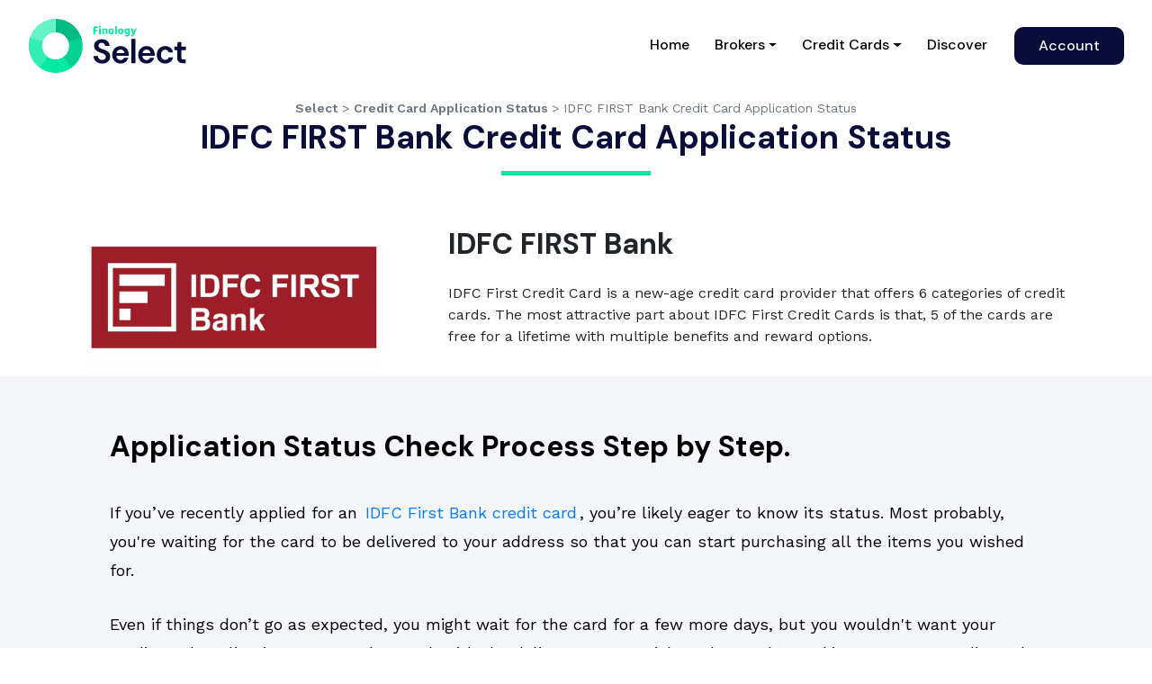

--- FILE ---
content_type: text/html; charset=utf-8
request_url: https://select.finology.in/credit-card-application-status/idfc-first-bank
body_size: 10290
content:
<!DOCTYPE html>
<html>
<head>


	<script async src="https://www.googletagmanager.com/gtag/js?id=G-59NL6SKRNR"></script>
	<script>
		window.dataLayer = window.dataLayer || [];
		function gtag() { dataLayer.push(arguments); }
		gtag('js', new Date());

		gtag('config', 'G-59NL6SKRNR');


		(function (c, l, a, r, i, t, y) {
			c[a] = c[a] || function () { (c[a].q = c[a].q || []).push(arguments) };
			t = l.createElement(r); t.async = 1; t.src = "https://www.clarity.ms/tag/" + i;
			y = l.getElementsByTagName(r)[0]; y.parentNode.insertBefore(t, y);
		})(window, document, "clarity", "script", "4kfs1d7883");
	</script>
	<!-- Required meta tags -->
	<meta charset="utf-8">
	<meta name="viewport" content="width=device-width, initial-scale=1">
	<link href="https://fonts.googleapis.com/css2?family=DM+Sans:wght@400;500;700&family=Work+Sans:wght@400;500;600;700&display=swap" rel="stylesheet">
	<link rel="stylesheet" href="https://cdn.jsdelivr.net/npm/bootstrap@4.5.3/dist/css/bootstrap.min.css" integrity="sha384-TX8t27EcRE3e/ihU7zmQxVncDAy5uIKz4rEkgIXeMed4M0jlfIDPvg6uqKI2xXr2" crossorigin="anonymous">
	<link rel="stylesheet" href="/css/selectv2.css?v=ZWssb6r1N0x39m-k5Heeju2x65FVH1qn6Ry1fRDlqjc" />
	<link rel="stylesheet" href="https://cdn.jsdelivr.net/npm/chart.js@2.9.3/dist/Chart.min.css">
	<link rel="stylesheet" href="https://cdn.jsdelivr.net/npm/swiper/swiper-bundle.min.css" />
	
	<link rel="apple-touch-icon" sizes="180x180" href="/apple-touch-icon.png?v=lkvq0BdWO8">
<link rel="icon" type="image/png" sizes="32x32" href="/favicon-32x32.png?v=lkvq0BdWO8">
<link rel="icon" type="image/png" sizes="16x16" href="/favicon-16x16.png?v=lkvq0BdWO8">
<link rel="manifest" href="/site.webmanifest?v=lkvq0BdWO8">
<link rel="mask-icon" href="/safari-pinned-tab.svg?v=lkvq0BdWO8" color="#00eaa1">
<link rel="shortcut icon" href="/favicon.ico?v=lkvq0BdWO8">
<meta name="apple-mobile-web-app-title" content="Finology Select">
<meta name="application-name" content="Finology Select">
<meta name="msapplication-TileColor" content="#2b5797">
<meta name="theme-color" content="#00EAA1">
	

	<!-- seo partial -->
		
		<title>How to Check IDFC Credit Card Status? Quick Steps</title>
		<meta name="description" content="How to check your IDFC credit card status? Track application updates via online, SMS, or helpline and know approval time instantly." />
		<meta name="keywords" content="idfc credit card status, idfc first bank credit card status, idfc credit card tracking, idfc credit card application status, idfc track credit card, idfc bank credit card status, idfc card status, idfc first bank credit card application status, idfc credit card application tracking, idfc first bank credit card status check, idfc first bank credit card track, credit card status idfc, idfc bank credit card application status, idfc bank credit card track, idfc card application status, idfc card track, idfc cc application status, idfc cc status, idfc cc track,idfc credit application status, idfc credit card apply status, idfc credit status, track idfc credit card application status, idfc credit track" />
		<link rel="canonical" href="https://select.finology.in/credit-card-application-status/idfc-first-bank" />
		<script type="application/ld+json">
			{
				"@context": "https://schema.org",
				"@type": "WebPage",
				"name": "How to Check IDFC Credit Card Status? Quick Steps",
				"description": "How to check your IDFC credit card status? Track application updates via online, SMS, or helpline and know approval time instantly.",
				"url": "https://select.finology.in/credit-card-application-status/idfc-first-bank",
				"publisher": {
					"@type": "Organization",
					"name": "Finology Select",
					"url": "https://select.finology.in/",
					"logo": {
						"@type": "ImageObject",
						"contentUrl": "https://select.finology.in/images/New-Select-Logo.svg"
					}
				}
			}
		</script>




	<!-- Facebook Pixel Code -->
	<script>
		!function (f, b, e, v, n, t, s) {
			if (f.fbq) return; n = f.fbq = function () {
				n.callMethod ?
					n.callMethod.apply(n, arguments) : n.queue.push(arguments)
			};
			if (!f._fbq) f._fbq = n; n.push = n; n.loaded = !0; n.version = '2.0';
			n.queue = []; t = b.createElement(e); t.async = !0;
			t.src = v; s = b.getElementsByTagName(e)[0];
			s.parentNode.insertBefore(t, s)
		}(window, document, 'script',
			'https://connect.facebook.net/en_US/fbevents.js');
		fbq('init', '230598415012625');
		fbq('track', 'PageView');
	</script>
	<noscript>
		<img loading="lazy" height="1" width="1" style="display:none" src="https://www.facebook.com/tr?id=230598415012625&amp;ev=PageView&amp;noscript=1" />
	</noscript>
	<!-- End Facebook Pixel Code -->
	
</head>
<body>
	
	<section class="navigation">
		<div class="navbar navbar-expand-sm ">
			<div class="container-fluid">
				<div class="d-flex m-col-100 gap3 m-gap06">
					<div class="m-col-70">
						<a class="navbar-brand" href="/">
							<img src="/images/New-Select-Logo.svg?v=YBEVj54F0AmQi38ASk_Cr9CRQR3-kI-wBq2BgkwUzYI" class="img-fluid m-col-100" />
						</a>
					</div>

					<div class="m-col-30 m-align-center m-disp m-justify-content-end">
						<button class="navbar-toggler" type="button" data-toggle="collapse" data-target="#mainnav" aria-controls="mainnav" aria-expanded="false" aria-label="Toggle navigation">
							<svg xmlns="http://www.w3.org/2000/svg" viewBox="0 0 24 24" fill="none" stroke="currentColor" stroke-width="2" stroke-linecap="round" stroke-linejoin="round" class="feather feather-menu"><line x1="3" y1="12" x2="21" y2="12"></line><line x1="3" y1="6" x2="21" y2="6"></line><line x1="3" y1="18" x2="21" y2="18"></line></svg>
						</button>
					</div>

				</div>

				<div id="mainnav" class="collapse navbar-collapse justify-content-sm-end result">
					<button class="navbar-toggler toggler-inside" type="button" data-toggle="collapse" data-target="#mainnav" aria-controls="mainnav" aria-expanded="false" aria-label="Toggle navigation">
						<i class="flaticon-cancel-filled icon-light"></i>
					</button>
					<ul class="navbar-nav navbar-mobile mr-0 mt-md-0">
						<li class="nav-item">
							<a class="nav-link" href="/">Home<span class="sr-only">(current)</span></a>
						</li>
						<li class="dropdown userdropdown">
							<a class="nav-link-dropdown dropdown-toggle d-flex align-items-center" id="dropdownMenuButton" data-toggle="dropdown" aria-haspopup="true" aria-expanded="false">
								Brokers
							</a>
							<div class="dropdown-menu dropdown-menu-right slidein" aria-labelledby="dropdownMenuButton">
								<a class="dropdown-item" href="/broker">All Stock Brokers</a>
								<a class="dropdown-item" href="/broker/find">Find My Broker</a>
								<a class="dropdown-item" href="/broker/compare">Broker Comparison</a>
								<a class="dropdown-item" href="/broker/calculator">Brokerage Calculators</a>
								<a class="dropdown-item" href="/broker/demat-account-opening">Demat Account</a>
								<a class="dropdown-item" href="/broker/brokerage-comparison">Brokerage Comparison</a>
								<a class="dropdown-item" href="/broker/broker-customer-reviews">Broker Customer Reviews</a>
								<a class="dropdown-item" href="/broker/glossary">Stock Market Glossary</a>

							</div>
						</li>

						<li class="dropdown userdropdown">
							<a class="nav-link-dropdown dropdown-toggle d-flex align-items-center" id="dropdownMenuButton" data-toggle="dropdown" aria-haspopup="true" aria-expanded="false">
								Credit Cards
							</a>
							<div class="dropdown-menu dropdown-menu-right slidein" aria-labelledby="dropdownMenuButton">
								<a class="dropdown-item" href="/credit-card">All Credit Cards</a>
								<a class="dropdown-item" href="/card-genie">Card Genie</a>
								<a class="dropdown-item" href="/credit-card-issuer">Card Issuers</a>
								<a class="dropdown-item" href="/compare-credit-card">Card Comparison</a>
								<a class="dropdown-item" href="/credit-card-application-status">Application Status</a>
								<a class="dropdown-item" href="/credit-card/calculators">Credit Card Calculators</a>
								<a class="dropdown-item" href="/credit-card-glossary">Credit Card Glossary</a>
								<a class="dropdown-item" href="/check-credit-score">Check Credit Score</a>
							</div>
						</li>


						<li class="nav-item">
							<a class="nav-link" href="/articles">Discover</a>
						</li>
						<li class="dropdown userdropdown">
							
        <a class="nav-link btn btn-sm btn-primary ml-3" href="/app/account/my-brokers">Account</a>

						</li>
					</ul>
				</div>
			</div>
		</div>
	</section>

	

   
<section class="mt-0 pt-3">
    <div class="container">
        <div class="row justify-content-center">

            <div class="m-mb1">
                <ol itemscope itemtype="https://schema.org/BreadcrumbList" class="list-style-none d-md-flex text-secondary m-disp">
                    <li itemprop="itemListElement" itemscope
                        itemtype="https://schema.org/ListItem">
                        <a itemprop="item" href="https://select.finology.in" class="fw-600 text-secondary">
                            <span itemprop="name">Select</span>
                        </a> &gt;&nbsp;
                        <meta itemprop="position" content="1" />
                    </li>
                    <li itemprop="itemListElement" itemscope
                        itemtype="https://schema.org/ListItem">
                        <a itemprop="item" href="https://select.finology.in/credit-card-application-status" class="fw-600 text-secondary">
                            <span itemprop="name">Credit Card Application Status</span>
                        </a> &gt;&nbsp;
                        <meta itemprop="position" content="2" />
                    </li>
                    <li class="m-text-center" itemprop="itemListElement" itemscope
                        itemtype="https://schema.org/ListItem">

                        <span itemprop="name">IDFC FIRST Bank Credit Card Application Status</span>
                        <meta itemprop="position" content="2" />
                    </li>
                </ol>
            </div>

            <div class="col-12">
                <h1 class="section-heading inner">IDFC FIRST Bank Credit Card Application Status</h1>
            </div>
        </div>

        <div class="row align-items-center pt-3">
            <div class="col-12 col-md-4">
                <img loading="lazy" src="https://d3po6s2ufk88fh.cloudfront.net/1000x0/filters:format(webp)/Select/Issuers/3b475547ed8844048df27830431978e8.jpg" alt="image of IDFC FIRST Bank" class="img-fluid">
            </div>
            <div class="col-12 col-md-8 pl-md-5 d-flex flex-column">

                <h2 class="fw-600 m-0">IDFC FIRST Bank </h2>
                <p class="my-4">
                    IDFC First Credit Card is a new-age credit card provider that offers 6 categories of credit cards. The most attractive part about IDFC First Credit Cards is that, 5 of the cards are free for a lifetime with multiple benefits and reward options.
                </p>

            </div>
        </div>
    </div>

</section>
<section>
    <div class="glossary-faq mt-0 bg-light">
        <div class="container-fluid select-blog-content">
            <div class="row justify-content-center">
                <div class="col-12 col-md-10">
                    <h2><strong>Application Status Check Process Step by Step.</strong></h2>
                    <p><p>If you’ve recently applied for an <a href="https://select.finology.in/credit-card-issuer/idfc-first-bank?utm_source=select&utm_medium=page-content&utm_campaign=internallink&utm_content=idfc-first-bank-application-status&utm_term=idfc-first-bank" target="_blank" title="List of All IDFC FIRST Bank Credit Cards">IDFC First Bank credit card</a>, you’re likely eager to know its status. Most probably, you're waiting for the card to be delivered to your address so that you can start purchasing all the items you wished for.</p>

<p>Even if things don’t go as expected, you might wait for the card for a few more days, but you wouldn't want your credit card application status to be stuck with the delivery partner. Right? That's why tracking your IDFC credit card application status is essential—it keeps you updated on whether your card is approved, dispatched, or requires any action from your end.</p>

<p>Here, you'll get to know how to check your IDFC credit card status, what different status terms mean, and the fastest ways to track your card.</p>

<h3><strong>Why Track Your IDFC Credit Card Application Status?</strong></h3>

<p>It's because tracking your IDFC First Bank credit card status isn't just about curiosity—it's about staying informed. Here's why you should check your application status:</p>

<ul>
	<li><strong>Know your approval progress: </strong>You can stay well-informed about whether your application is approved, pending, or needs further verification.</li>
	<li><strong>Avoid delays: </strong>If your application is on hold due to missing documents or any other reason, you can take immediate action.</li>
	<li><strong>Plan your expenses: </strong>Once approved, you can then plan your purchases to take advantage of welcome offers and rewards that come with the card.</li>
</ul>

<p>If you don't want to keep wondering, "Has my card been approved or dispatched yet?" knowing about its status at every step is necessary. You can easily track IDFC's credit card delivery status and plan your future expenses.</p>

<h3><strong>Ways to Check IDFC Credit Card Application Status</strong></h3>

<p>IDFC First Bank offers multiple hassle-free ways to check your IDFC credit card application status so you're always in the loop. Whether you prefer tracking online, through customer care, or via mobile banking, there's an option that suits your convenience.</p>

<p>You need the following details to check the status of your credit card online at the bank's official website: PAN Card, Number Application Number, Date of birth.</p>

<ul>
	<li><strong>Online (the fastest and easiest way)</strong>

	<ul>
		<li>Visit the IDFC FIRST Bank official website.</li>
		<li>Enter your registered mobile number along with your date of birth, or simply enter your application number alone.</li>
		<li>Click on "Get OTP" and then enter the OTP you received on your mobile number to view real-time updates.</li>
	</ul>
	</li>
	<li><strong>Customer care (speak to a representative)</strong>
	<ul>
		<li>Call IDFC FIRST Bank customer support at 1860 500 1111 or 1800 10 888.</li>
		<li>Provide your application number, PAN, or registered mobile number.</li>
		<li>The representative will share your IDFC Bank credit card status instantly.</li>
	</ul>
	</li>
	<li><strong>Mobile banking app (track on the go)</strong>
	<ul>
		<li>Open the IDFC FIRST Bank mobile app.</li>
		<li>Navigate to the "Credit Card" section and enter the required details.</li>
		<li>Get your IDFC credit card apply status in a few taps.</li>
	</ul>
	</li>
	<li><strong>Email support (old school, but works)</strong>
	<ul>
		<li>Drop an email to "banker@idfcfirstbank.com" with your application details.</li>
		<li>The bank will revert with your IDFC card status update ASAP.</li>
	</ul>
	</li>
	<li><strong>Visit a branch (meet the experts)</strong>
	<ul>
		<li>Walk into your nearest IDFC First Bank branch.</li>
		<li>Carry valid ID proof and application details.</li>
		<li>The bank officials will check and inform you about your IDFC Bank credit card status.</li>
	</ul>
	</li>
</ul>

<h3><strong>Understanding the Different Status Messages</strong></h3>

<p>So you just checked your IDFC First Bank credit card application status but are not sure what it means? You're not the only one who's confused. Understanding your IDFC credit card application status can save you from unnecessary stress and confusion. </p>

<p><strong>To make it easier, let's break down each status update and what it actually means for your application:</strong></p>

<ul>
	<li><strong>In process: </strong>This means that your application is still under review. The bank is verifying your details, checking your creditworthiness, and ensuring everything is in order. So, sit tight and have some patience. </li>
	<li><strong>On hold: </strong>The bank needs additional information to process your application. This could be missing documents, address verification, or any other minor issue. Keep an eye on messages or calls from the bank for additional document requests. </li>
	<li><strong>Approved:</strong> Congratulations! Your application has been successfully processed, and your credit card is now on its way. You'll receive further details about dispatch and delivery soon.</li>
	<li><strong>Dispatched: </strong>Your card has left the bank's facility and is on the way to your registered address. You can track your IDFC credit card delivery status using the courier details provided.</li>
	<li><strong>Disapproved/Rejected: </strong>Unfortunately, your application didn't meet the bank's criteria this time. But don't lose hope. You can contact IDFC First Bank customer care to understand the reason for rejection and work on improving your eligibility for future applications.</li>
	<li><strong>No Records Found:</strong> This means something's off. If this status appears, double-check your application details, such as your reference number or registered mobile number, and try again. If the issue persists, don't hesitate to reach out to customer care for assistance.</li>
</ul>

<p>Keeping an eye on your IDFC credit card status ensures you're always in the loop about your application progress.</p>

<p>Applying for a credit card is exciting, but waiting for approval? Not so much. The good news is that checking your IDFC credit card status is quick, simple, and hassle-free. Whether you're tracking your IDFC credit card application status or monitoring your IDFC credit card delivery status, IDFC FIRST Bank ensures you're always updated.</p>
</p>
                </div>
            </div>
        </div>
    </div>
</section>














	<!-- seo partial -->
		

		<section class="glossary-faq pt-5 bg-white">
			<div class="container-fluid">
				


<section class="faq">
    <div class="container-fluid">
        <div class="row justify-content-center">
            <div class="col-12 ">
                <h5 class="section-heading m-mb0">Frequently Asked Questions</h5>
            </div>
            <div class="col-12 col-md-11">
                <div class="accordion" id="faq">
                            <div class="card" itemscope itemprop="mainEntity" itemtype="https://schema.org/Question">
                                <div class="card-header" id="q1">
                                    <div class="mb-0">
                                        <a class="btn btn-sm btn-block text-left  collapsed" role="button" data-toggle="collapse" data-target="#a2" aria-expanded="false" aria-controls="a2">

                                            <div class="faq-header">
                                                <h5 itemprop="name" class="m-fs1">1.  Are all IDFC FIRST Credit Cards lifetime free?</h5>
                                            </div>
                                        </a>
                                    </div>
                                </div>
                                <div id="a2" class="collapse " aria-labelledby="q2" data-parent="#faq">

                                    <div class="card-body" itemscope itemprop="acceptedAnswer" itemtype="https://schema.org/Answer">
                                        <div class="faq-body" itemprop="text">
                                            <p>Yes, all IDFC FIRST credit cards are free for life and have no annual or joining fees. All IDFC FIRST credit cards come with a range of exclusive benefits, such as rewards and discounts. Additionally, customers can enjoy free access to airport lounges and exclusive dining offers.</p>

                                        </div>
                                    </div>
                                </div>
                            </div>
                            <div class="card" itemscope itemprop="mainEntity" itemtype="https://schema.org/Question">
                                <div class="card-header" id="q1">
                                    <div class="mb-0">
                                        <a class="btn btn-sm btn-block text-left  collapsed" role="button" data-toggle="collapse" data-target="#a3" aria-expanded="false" aria-controls="a3">

                                            <div class="faq-header">
                                                <h5 itemprop="name" class="m-fs1">2.  How to check IDFC First Bank credit card status via customer care?</h5>
                                            </div>
                                        </a>
                                    </div>
                                </div>
                                <div id="a3" class="collapse " aria-labelledby="q3" data-parent="#faq">

                                    <div class="card-body" itemscope itemprop="acceptedAnswer" itemtype="https://schema.org/Answer">
                                        <div class="faq-body" itemprop="text">
                                            <p>Just call 1860 500 1111 or 1800 10 888, provide your application details, and get instant updates on your IDFC credit card status.</p>

                                        </div>
                                    </div>
                                </div>
                            </div>
                            <div class="card" itemscope itemprop="mainEntity" itemtype="https://schema.org/Question">
                                <div class="card-header" id="q1">
                                    <div class="mb-0">
                                        <a class="btn btn-sm btn-block text-left  collapsed" role="button" data-toggle="collapse" data-target="#a4" aria-expanded="false" aria-controls="a4">

                                            <div class="faq-header">
                                                <h5 itemprop="name" class="m-fs1">3.  Which is the best credit card offered by IDFC Bank?</h5>
                                            </div>
                                        </a>
                                    </div>
                                </div>
                                <div id="a4" class="collapse " aria-labelledby="q4" data-parent="#faq">

                                    <div class="card-body" itemscope itemprop="acceptedAnswer" itemtype="https://schema.org/Answer">
                                        <div class="faq-body" itemprop="text">
                                            <p>In order to best serve the needs and requirements of its customer base, IDFC FIRST Bank offers five main credit cards in a variety of categories. The five credit cards fall into the lifestyle and rewards categories. These cards also come with extra perks like waived fuel surcharges, movie ticket discounts, access to train lounges, and savings at affiliated restaurants. Users can spend money wisely, manage it more effectively, and save more thanks to a variety of distinctive rewards, unique features, and benefits.</p>

                                        </div>
                                    </div>
                                </div>
                            </div>
                            <div class="card" itemscope itemprop="mainEntity" itemtype="https://schema.org/Question">
                                <div class="card-header" id="q1">
                                    <div class="mb-0">
                                        <a class="btn btn-sm btn-block text-left  collapsed" role="button" data-toggle="collapse" data-target="#a5" aria-expanded="false" aria-controls="a5">

                                            <div class="faq-header">
                                                <h5 itemprop="name" class="m-fs1">4.  How to check IDFC card status through the mobile banking app?</h5>
                                            </div>
                                        </a>
                                    </div>
                                </div>
                                <div id="a5" class="collapse " aria-labelledby="q5" data-parent="#faq">

                                    <div class="card-body" itemscope itemprop="acceptedAnswer" itemtype="https://schema.org/Answer">
                                        <div class="faq-body" itemprop="text">
                                            <p>Log into the IDFC First Bank mobile app, navigate to the credit card section, and enter your details to check your application status.</p>

                                        </div>
                                    </div>
                                </div>
                            </div>
                            <div class="card" itemscope itemprop="mainEntity" itemtype="https://schema.org/Question">
                                <div class="card-header" id="q1">
                                    <div class="mb-0">
                                        <a class="btn btn-sm btn-block text-left  collapsed" role="button" data-toggle="collapse" data-target="#a6" aria-expanded="false" aria-controls="a6">

                                            <div class="faq-header">
                                                <h5 itemprop="name" class="m-fs1">5.  What should I do if my IDFC Bank credit card status shows &quot;In Process&quot; for a long time?</h5>
                                            </div>
                                        </a>
                                    </div>
                                </div>
                                <div id="a6" class="collapse " aria-labelledby="q6" data-parent="#faq">

                                    <div class="card-body" itemscope itemprop="acceptedAnswer" itemtype="https://schema.org/Answer">
                                        <div class="faq-body" itemprop="text">
                                            <p>If your application remains "In Process" for more than 7-10 days, contact customer care to check for any pending verification or required documents.</p>

                                        </div>
                                    </div>
                                </div>
                            </div>
                            <div class="card" itemscope itemprop="mainEntity" itemtype="https://schema.org/Question">
                                <div class="card-header" id="q1">
                                    <div class="mb-0">
                                        <a class="btn btn-sm btn-block text-left  collapsed" role="button" data-toggle="collapse" data-target="#a7" aria-expanded="false" aria-controls="a7">

                                            <div class="faq-header">
                                                <h5 itemprop="name" class="m-fs1">6.  Can I get international or domestic airport lounge access with IDFC FIRST Credit Cards?</h5>
                                            </div>
                                        </a>
                                    </div>
                                </div>
                                <div id="a7" class="collapse " aria-labelledby="q7" data-parent="#faq">

                                    <div class="card-body" itemscope itemprop="acceptedAnswer" itemtype="https://schema.org/Answer">
                                        <div class="faq-body" itemprop="text">
                                            <p>Customers can visit four domestic airport lounges for free each quarter using their IDFC FIRST Select cards. Using this card is frequently a wise decision for people who travel frequently.</p>

                                        </div>
                                    </div>
                                </div>
                            </div>
                            <div class="card" itemscope itemprop="mainEntity" itemtype="https://schema.org/Question">
                                <div class="card-header" id="q1">
                                    <div class="mb-0">
                                        <a class="btn btn-sm btn-block text-left  collapsed" role="button" data-toggle="collapse" data-target="#a8" aria-expanded="false" aria-controls="a8">

                                            <div class="faq-header">
                                                <h5 itemprop="name" class="m-fs1">7.  How can I check my IDFC credit card status online?</h5>
                                            </div>
                                        </a>
                                    </div>
                                </div>
                                <div id="a8" class="collapse " aria-labelledby="q8" data-parent="#faq">

                                    <div class="card-body" itemscope itemprop="acceptedAnswer" itemtype="https://schema.org/Answer">
                                        <div class="faq-body" itemprop="text">
                                            <p>Simply visit the IDFC First Bank website, enter your application details, and track your IDFC credit card application status in seconds.</p>

                                        </div>
                                    </div>
                                </div>
                            </div>
                            <div class="card" itemscope itemprop="mainEntity" itemtype="https://schema.org/Question">
                                <div class="card-header" id="q1">
                                    <div class="mb-0">
                                        <a class="btn btn-sm btn-block text-left  collapsed" role="button" data-toggle="collapse" data-target="#a9" aria-expanded="false" aria-controls="a9">

                                            <div class="faq-header">
                                                <h5 itemprop="name" class="m-fs1">8.  How can the reward points earned be redeemed for IDFC FIRST credit cards?</h5>
                                            </div>
                                        </a>
                                    </div>
                                </div>
                                <div id="a9" class="collapse " aria-labelledby="q9" data-parent="#faq">

                                    <div class="card-body" itemscope itemprop="acceptedAnswer" itemtype="https://schema.org/Answer">
                                        <div class="faq-body" itemprop="text">
                                            <p>The IDFC Credit Card Reward Points can be redeemed for gift cards from a variety of e-commerce sites and merchants, with a minimum purchase amount of Rs 10 and a maximum of Rs 10,000. To use the points, visit the official website of IDFC FIRST Bank and sign in using your registered mobile number. Click the "Redeem Points" button, select the number of vouchers you want to buy, and type the voucher's delivery information.</p>

                                        </div>
                                    </div>
                                </div>
                            </div>
                            <div class="card" itemscope itemprop="mainEntity" itemtype="https://schema.org/Question">
                                <div class="card-header" id="q1">
                                    <div class="mb-0">
                                        <a class="btn btn-sm btn-block text-left  collapsed" role="button" data-toggle="collapse" data-target="#a10" aria-expanded="false" aria-controls="a10">

                                            <div class="faq-header">
                                                <h5 itemprop="name" class="m-fs1">9.  Is there a minimum salary required for the IDFC FIRST Credit Card?</h5>
                                            </div>
                                        </a>
                                    </div>
                                </div>
                                <div id="a10" class="collapse " aria-labelledby="q10" data-parent="#faq">

                                    <div class="card-body" itemscope itemprop="acceptedAnswer" itemtype="https://schema.org/Answer">
                                        <div class="faq-body" itemprop="text">
                                            <p>People who earn more than the minimum salary requirement of Rs 25,000 per month are eligible for this card, which is the same for all IDFC FIRST Credit Cards. But the bank might also consider other things, like your credit history and score, before approving your credit card application.</p>

                                        </div>
                                    </div>
                                </div>
                            </div>
                            <div class="card" itemscope itemprop="mainEntity" itemtype="https://schema.org/Question">
                                <div class="card-header" id="q1">
                                    <div class="mb-0">
                                        <a class="btn btn-sm btn-block text-left  collapsed" role="button" data-toggle="collapse" data-target="#a11" aria-expanded="false" aria-controls="a11">

                                            <div class="faq-header">
                                                <h5 itemprop="name" class="m-fs1">10.  What is the process for tracking IDFC credit card application status?</h5>
                                            </div>
                                        </a>
                                    </div>
                                </div>
                                <div id="a11" class="collapse " aria-labelledby="q11" data-parent="#faq">

                                    <div class="card-body" itemscope itemprop="acceptedAnswer" itemtype="https://schema.org/Answer">
                                        <div class="faq-body" itemprop="text">
                                            <p>You can track your IDFC First Bank credit card status online, through customer care, mobile banking, email, or by visiting a branch.</p>

                                        </div>
                                    </div>
                                </div>
                            </div>
                </div>
            </div>
        </div>
    </div>
</section>

			</div>
		</section>



	<section class="footer m-footer">
		<div class="container-fluid">
			<div class="row pb-5">
				<div class="col-12 col-md-3">
					<img loading="lazy" src="/images/select-logo-white.svg?v=uCs5Q-TesoApwZzf23eX5BdjWXplqlUU3EjzttFtL3I" class="img-fluid m-col-70" />
					<p class="small text-white-50 mt-4">
						<strong>Select</strong> understands market trends and users' temperaments. That's why you can never go wrong with it.
					</p>
				</div>
				<div class="col-12 col-md-9">
					<div class="row">
						<div class="col-6 col-md-3">
							<h5 class="text-white d-block mb-3">Finology</h5>
							<a target="_blank" href="https://www.finology.in/subscribe" class="d-block text-success mb-2">Finology Subscriptions</a>
							<a target="_blank" href="https://recipe.finology.in" class="d-block text-success mb-2">Recipe</a>
							<a target="_blank" href="https://quest.finology.in" class="d-block text-success mb-2">Quest</a>
							<a target="_blank" href="https://ticker.finology.in" class="d-block text-success mb-2">Ticker</a>
							<a target="_blank" href="https://insider.finology.in" class="d-block text-success mb-2">Insider</a>
						</div>
						<div class="col-6 col-md-3">
							<h5 class="text-white d-block mb-3">Select</h5>
							<a class="d-block text-success mb-2" href="/broker">Brokers</a>
							<a class="d-block text-success mb-2" href="/broker/compare">Compare</a>
							<a class="d-block text-success mb-2" href="/broker/find">Find My Broker</a>
							<a class="d-block text-success mb-2" href="/broker/demat-account-opening">Demat Account</a>
							<a class="d-block text-success mb-2" href="/app/account/my-rewards">My Rewards</a>
						</div>
						<div class="col-6 col-md-3">
							<h5 class="text-white d-block mb-3">Credit Card</h5>
							<a class="d-block text-success mb-2" href="/credit-card">All Credit Cards</a>

							<a class="d-block text-success mb-2" href="/card-genie">Card Genie</a>
							<a class="d-block text-success mb-2" href="/credit-card-issuer">Card Issuers</a>
							<a class="d-block text-success mb-2" href="/compare-credit-card">Card Comparison</a>
							<a class="d-block text-success mb-2" href="/credit-card-application-status">Application Status</a>
						</div>

						<div class="col-6 col-md-3">
							<h5 class="text-white d-block mb-3">Help</h5>
							<a class="d-block text-success mb-2" href="/methodology">Methodology</a>
							<a class="d-block text-success mb-2" href="/broker/glossary">Stock Market Glossary</a>
							<a class="d-block text-success mb-2" href="/credit-card-glossary">Credit Card Glossary</a>
							<a class="d-block text-success mb-2" href="/broker/faq">FAQs</a>
							<p class="d-block text-success fw-700 mb-2">Follow us:</p>
							<div class="socialicons">
								<a href="https://twitter.com/Select_Finology" target="_blank">
									<svg width="1227" height="1227" viewBox="0 0 1227 1227" fill="none" xmlns="http://www.w3.org/2000/svg">
										<g clip-path="url(#clip0_1_2)">
											<path d="M613.5 0C274.685 0 0 274.685 0 613.5C0 952.315 274.685 1227 613.5 1227C952.315 1227 1227 952.315 1227 613.5C1227 274.685 952.315 0 613.5 0Z" fill="#00EAA1" />
											<path d="M680.617 557.98L943.249 252.692H881.014L652.97 517.77L470.833 252.692H260.759L536.186 653.536L260.759 973.678H322.998L563.818 693.747L756.168 973.678H966.242L680.601 557.98H680.617ZM345.423 299.545H441.018L881.042 928.956H785.447L345.423 299.545Z" fill="#0A0D39" />
										</g>
										<defs>
											<clipPath id="clip0_1_2">
												<rect width="1227" height="1227" fill="white" />
											</clipPath>
										</defs>
									</svg>

								</a>
								<a href="https://facebook.com/myfinology" target="_blank">
									<svg xmlns="http://www.w3.org/2000/svg" viewBox="0 0 512 512"><path d="M448 0H64C28.7 0 0 28.7 0 64v384c0 35.3 28.7 64 64 64h192V336h-64v-80h64v-64c0-53 43-96 96-96h64v80h-32c-17.7 0-32-1.7-32 16v64h80l-32 80h-48v176h96c35.3 0 64-28.7 64-64V64C512 28.7 483.3 0 448 0z" /></svg>
								</a>
								<a href="https://www.instagram.com/select_finology/" target="_blank">
									<svg xmlns="http://www.w3.org/2000/svg" viewBox="0 0 512 512"><path d="M352 0H160C71.6 0 0 71.6 0 160v192c0 88.4 71.6 160 160 160h192c88.4 0 160-71.6 160-160V160C512 71.6 440.4 0 352 0zM464 352c0 61.8-50.2 112-112 112H160c-61.8 0-112-50.2-112-112V160C48 98.2 98.2 48 160 48h192c61.8 0 112 50.2 112 112V352z" /><path d="M256 128c-70.7 0-128 57.3-128 128s57.3 128 128 128 128-57.3 128-128S326.7 128 256 128zM256 336c-44.1 0-80-35.9-80-80 0-44.1 35.9-80 80-80s80 35.9 80 80C336 300.1 300.1 336 256 336z" /><circle cx="393.6" cy="118.4" r="17.1" /></svg>
								</a>
								<a href="https://youtube.com/pranjalkamra" target="_blank">
									<svg xmlns="http://www.w3.org/2000/svg" viewBox="0 0 512 512"><path d="M490.2 113.9c-13.9-24.7-29-29.2-59.6-31C399.9 80.9 322.8 80 256.1 80c-66.9 0-144 0.9-174.7 2.9 -30.6 1.8-45.7 6.3-59.7 31C7.4 138.6 0 181.1 0 255.9 0 256 0 256 0 256c0 0.1 0 0.1 0 0.1v0.1c0 74.5 7.4 117.3 21.7 141.7 14 24.7 29.1 29.2 59.7 31.3C112 430.9 189.2 432 256.1 432c66.8 0 143.9-1.1 174.6-2.8 30.7-2.1 45.8-6.6 59.6-31.3C504.7 373.5 512 330.7 512 256.2c0 0 0-0.1 0-0.2 0 0 0-0.1 0-0.1C512 181.1 504.7 138.6 490.2 113.9zM192 352V160l160 96L192 352z" /></svg>
								</a>
							</div>
						</div>
					</div>
				</div>
			</div>
			<div class="row border-top border-light pt-5" id="footer">
				<div class="col-12">
					<h6 class="small text-white-50 fw-600">Why Select?</h6>
					<p class="small text-white-50">Informed decision-making on your part is Select's utmost priority. That's why it works as a one-stop shop with multiple money-saving verticals for you. With credible data, technically advanced tools and independent reviews, Select eases the selection process in your major money matters. </p>
					<p class="small text-white-50">
						<strong>Investment Advisory Disclosure:</strong>
					</p>
					<p class="small text-white-50">In terms of the regulatory requirements, you as a user can either avail of our distribution/facilitation services or investment advisory services and not both. The Company shall make all endeavours to ensure segregation of the distribution and advisory activities by not offering both to the same user by placing appropriate post-login disablement/accessibility blocking checks on the website.</p>
					<p class="small text-white-50">However, as a user, it is your responsibility not to subscribe to / avail of the distribution services of this platform in case any of the following is a user of our group company’s product “Finology Reserve” -</p>
					<p class="small text-white-50">• You yourself;</p>
					<p class="small text-white-50">• Your dependent family member (i.e. your spouse, parents or children who invest using your money); or </p>
					<p class="small text-white-50">• family members on whom you are dependent (i.e. spouse, parents or children whose money you invest)</p>
					<p class="small text-white-50">At any point in time, if it is found that you have been availing services of “SELECT” and ”RESERVE” or any other advisory product, together in any of the manner specified above, then in that case the company (including its group companies) have the sole right to decide upon stopping any one service immediately.</p>

					<p class="small text-white-50 text-center mt-5">
						Select is a platform of Finology Technologies Private Limited.| &copy; 2026 All Rights Reserved.<br />
						<a class="text-white-50" href="https://select.finology.in/disclaimer">Disclaimer</a> | <a class="text-white-50" href="https://www.finology.in/terms">Terms</a> | <a class="text-white-50" href="https://www.finology.in/privacy" target="_blank">Privacy</a>
					</p>
				</div>
			</div>
		</div>
	</section>
	<a id="gototop" class="gototop">
		<i class="flaticon-play"></i>
	</a>

	<!--Exit Modal-->

	<script src="https://code.jquery.com/jquery-3.5.1.min.js"></script>
	<script src="https://cdn.jsdelivr.net/npm/bootstrap@4.5.3/dist/js/bootstrap.bundle.min.js" integrity="sha384-ho+j7jyWK8fNQe+A12Hb8AhRq26LrZ/JpcUGGOn+Y7RsweNrtN/tE3MoK7ZeZDyx" crossorigin="anonymous"></script>
	<script src="https://cdnjs.cloudflare.com/ajax/libs/holder/2.9.7/holder.min.js" integrity="sha256-CPLvnJ0LSBm+lJAUh4bBMpJ1lUa3QsTfdgCAUHyBv2w=" crossorigin="anonymous"></script>
	<script src="/js/select.js?v=0.2"></script>
	<script src="https://cdn.jsdelivr.net/npm/chart.js@2.9.3/dist/Chart.min.js"></script>
	<script src="https://cdn.jsdelivr.net/npm/swiper/swiper-bundle.min.js"></script>

	
</body>
</html>


--- FILE ---
content_type: text/css
request_url: https://select.finology.in/css/selectv2.css?v=ZWssb6r1N0x39m-k5Heeju2x65FVH1qn6Ry1fRDlqjc
body_size: 24728
content:
@import "flaticon.css";

/* Custom Color Variable Styles */
:root { --primary: #0A0D39; --primary-light: #e3e7fb; --primary-hover: #1b217f; --secondary: #6c757d; --success: #00EAA1; --success-hover: #04d191; --success-light: #e6faf3; --warning: #fac40c; --danger: #fc1660; /*#dc3545;*/ --light: #F4F6FA; --table-light: #f7f9fc; --table-border-light: #ebeefb; --product-light: #d3e8ff59; --icon-light: #c9cfdc; --dark: #343a40; --breakpoint-xs: 0; --breakpoint-sm: 576px; --breakpoint-md: 768px; --breakpoint-lg: 992px; --breakpoint-xl: 1200px; --font-heading: 'DM Sans', sans-serif !important; --font-text: 'Work Sans', sans-serif !important; --star-size: 1.6375rem; --star-color: #efefef; --star-background: #fc0; }

* { -webkit-tap-highlight-color: transparent !important; outline: none !important; -webkit-tap-highlight-color: none !important; }

body { font-family: var(--font-text); }

h1, h2, h3, h4, h5, h6, .h1, .h2, .h3, .h4, .h5, .h6 { font-family: var(--font-heading); font-weight: 700; }

.d-flex { display: flex; }

.flex-col { flex-direction: column; }

.w33 { width: 33%; }

.product-bg-dark { background-color: #e3e7fb !important; }

.select-header { background-image: url('/images/home-background.jpg'); background-size: cover; background-repeat: no-repeat; width: 100%; height: 95vh; margin-top: 100px; background-position: 1rem -22rem; }

.closefilter { position: absolute; right: 1rem; font-size: 1.5rem; top: 0.5rem; display: block; width: 2rem; height: 2rem; z-index: 1000; cursor: pointer; }

.hero-info { display: flex; flex-direction: column; align-self: flex-end; }

.hero-productcard { height: 100vh; }

.heroproduct1 { background-color: #e6faf3; }

    .heroproduct1 img, .heroproduct2 img { width: 40%; }

.heroproduct2 { /*background-color: #99c9ff6e;*/ background-color: #e3e7fb; }

.navbar { padding-top: 1rem; }

.navbar-brand img { height: 3.75rem; }

ol[itemscope] { flex-wrap: wrap !important; justify-content: center !important; font-size: 0.875rem !important; }

    ol[itemscope] li { display: flex; }

        ol[itemscope] li a { padding-right: 0.3rem; }

.nav-link, .nav-link-dropdown { font-family: var(--font-heading); font-size: 1rem; color: #000 !important; padding: 0.5rem 0.875rem !important; font-weight: 500; }

    .nav-link-dropdown:hover { text-decoration: none; cursor: pointer; }

    .nav-link:not(.btn):after { content: ""; display: block; width: 5%; border-bottom: 2px solid transparent; transition: .5s; }

    .nav-link:not(.btn):hover:after { border-bottom: solid 2px var(--success); width: 100%; }

    .nav-link.userlink, .nav-link.userlink:hover { transition: none !important; border: none !important; width: 3rem !important; height: 3rem !important; padding: 0 !important; }

        .nav-link.userlink:hover:after { display: none !important; }

        .nav-link.userlink img { width: 3rem !important; height: 3rem !important; }

        .nav-link.userlink:after { content: none !important; }

.select-blog-content img.imgsmall { display: block; margin: 2rem auto !important; max-width: 100% !important; height: auto !important; }

.select-blog-content img.imgmed { display: block !important; margin: 2rem auto !important; width: 50%; height: auto !important; max-width: 100% !important; }

.select-blog-content img.imgbig { display: block !important; margin: 2rem auto !important; height: auto !important; width: 100% !important; }

.card-body a, .author { text-decoration: none !important; }

.text-cap { text-transform: capitalize; }

.t-decornone { text-decoration: none !important; }

.mb1 { margin-bottom: 1rem !important; }

#selectedmain { display: none; }

.bootstrap-select .dropdown-toggle .filter-option { overflow: unset !important; text-align: center !important; }

.Scroll-Amortization-Details { max-height: 420px; overflow-y: scroll; }

.userdropdown .dropdown-menu { top: 120% !important; border-radius: 11px; border: none; padding: 1.25rem 0; background-color: var(--primary); box-shadow: 0 5px 20px rgba(10, 13, 57, 0.15); }

    .userdropdown .dropdown-menu .dropdown-item { padding: 0.5rem 1.5rem !important; font-weight: 500; color: #fff !important; font-size: 0.9375rem; }

        .userdropdown .dropdown-menu .dropdown-item:hover, .userdropdown .dropdown-menu .dropdown-item:active, .userdropdown .dropdown-menu .dropdown-item:focus { background-color: var(--success); color: var(--primary) !important; }

.collapsecard { height: 20rem; overflow: hidden; }

    .collapsecard.show { height: auto !important; }

.expander { display: flex; position: absolute; bottom: 0; transform: translateX(-50%); left: 50%; z-index: 1000; background: #e8eaef; color: #000000 !important; padding: 0.125rem 0.5rem; border-radius: 0.5rem 0.5rem 0 0; font-size: 0.875rem; font-weight: 500; }

    .expander:hover { text-decoration: none; background: #e3e7fb; }

.collapsecard:after { content: ''; width: 100%; height: 16rem; display: block; z-index: 999; background-image: linear-gradient(#00000000 0%, #ffffff96 40%, #ffffffa6 80%, #ffffff 100%); }

.collapsecard.show:after { display: none; }

/* Custom Color Utilities */
.blogheading h5 { font-size: 1rem !important; }

.blogparag { min-height: 4rem; }

.border-gray { border-color: #f5f5f5; }

.border-success { border-color: var(--success) !important; }

.border-danger { border-color: var(--danger) !important; }

.border-primary { border-color: var(--primary) !important; }

.border-warning { border-color: var(--warning) !important; }

.btn-primary { color: #fff !important; background-color: var(--primary); border: solid 3px var(--primary); }

    .btn-primary:hover, .btn-primary:focus, .btn-primary:active { color: #fff !important; background-color: var(--primary-hover) !important; border: solid 3px var(--primary) !important; }

.btn-outline-primary { border: solid 3px var(--primary); color: var(--primary); }

    .btn-outline-primary:hover { border: solid 3px var(--primary-hover); color: var(--primary-hover); }

.btn-success { color: #fff; background-color: var(--success) !important; border: solid 3px var(--success) !important; }

    .btn-success:hover { color: #fff; background-color: var(--success-hover) !important; border: solid 3px var(--success) !important; }

.btn-outline-success { border: solid 3px var(--success); color: var(--primary); }

    .btn-outline-success:hover { border: solid 3px var(--success); background: var(--success); color: var(--primary); }

.btn-light { color: var(--primary) !important; background-color: var(--light); border: solid 3px var(--light); }

.applynow { display: flex; justify-content: flex-end; align-items: center; }

.gap1 { gap: 1rem !important; }

.gap2 { gap: 2rem !important; }

.gap3 { gap: 3rem !important; }

.mb6-imp { margin-bottom: 6rem !important; }

.reward-heading::after { margin: 1rem 0 3rem !important; }

/*#btncompare {
    margin-top: 6rem;
}*/
#btncompare1 { /* margin-top: 6rem;*/ }

.bg-primary { background-color: var(--primary) !important; }

.bg-success { background-color: var(--success) !important; }

.bg-light { background-color: var(--light) !important; }

.badge { font-size: 0.875rem; border-radius: 5px !important; font-weight: 600 !important; padding: 0.25rem 0.75rem !important; line-height: 1.375; }

.badge-new { font-size: 9px; vertical-align: top; top: 10px; background-color: #00eaa1; }

.badge-primary-light { background-color: var(--primary-light) !important; color: var(--primary) !important; }

.badge-success-light { background-color: var(--success-light) !important; color: #00c789 !important; }

.badge-success { background-color: var(--success) !important; color: #fff !important; }

.badge-primary { background-color: var(--primary) !important; color: #fff !important; }

.text-black { color: #000 !important; }

.mb2 { margin-bottom: 2rem !important; }

.mb05 { margin-bottom: 0.5rem !important; }

.mt025 { margin-top: 0.25rem; }

.mt3 { margin-top: 3rem !important; }

.mt4 { margin-top: 4rem !important; }

.mt05 { margin-top: 0.5rem; }

.mt7 { margin-top: 7rem; }

.mt15 { margin-top: 1.5rem; }

.cardcomparetable { border: none !important; }

.comparison table.cardcomparetable p,
.comparison table.cardcomparetable ul li,
.comparison table.cardcomparetable ol li { text-align: left !important; }

.brokerslist .news p { margin-bottom: 0rem !important; }

.text-primary, .text-primary:hover { color: var(--primary) !important; }

.text-primary-50 { color: var(--primary) !important; opacity: 0.5 !important; }

.text-success, .text-success:hover, a.text-success:hover { color: var(--success) !important; }

.text-warning, .text-warning:hover { color: var(--warning) !important; }

.text-danger, .text-danger:hover { color: var(--danger) !important; }

.rotate-90 { transform: rotate(90deg) !important }

.rotate-30 { transform: rotate(30deg) !important }

.rotate-60 { transform: rotate(60deg) !important }

.minh3 { min-height: 3rem; }
/* Custom Button Styles */
.btn { padding: 0.75rem 2rem !important; border-radius: 0.625rem !important; font-weight: 700 !important; font-family: var(--font-heading); font-size: 1.125rem; }

.cardsmallheading { font-weight: 600 !important; font-size: 24px !important; color: #8e94b5 !important; /*  color: #00000070;*/ }

.selectcolor { color: #00EAA1; }

.btn-credit-card { padding: 0.75rem 2rem !important; border-radius: 0.625rem !important; font-weight: 700 !important; font-family: var(--font-heading); font-size: 1.125rem; }

.btn-sm { padding: 0.375rem 1.5rem !important; font-size: 1rem !important; font-weight: 500 !important; }

.btn-sm-blog { padding: 0.375rem 1.5rem !important; font-size: 1rem !important; font-weight: 500 !important; }

.btn-calculator { padding: 0.375rem 1.5rem !important; border-radius: 0.625rem !important; font-size: 1rem !important; font-weight: 500 !important; }

/* Home page hero */

.header { padding: 0rem 1.875rem; }

.headerleft { padding-top: 2.5rem; }

.header h1 { font-size: 2.5rem; font-weight: 700; margin-bottom: 1.5rem; margin-top: 10%; }

.header p { font-weight: 500; margin-bottom: 1.75rem; font-size: 0.9375rem; line-height: 1.875; }

.header img { padding: 0 2.5rem; }

/* Section Heading */

.section-heading { font-size: 2.25rem; color: var(--primary); text-align: center; display: block; font-weight: 700; }

h2.fs-1 { font-weight: 500 !important; }

h2.section-heading { font-size: 1.75rem; color: var(--primary); text-align: center; display: block; font-weight: 700; }

.section-heading:after { display: block; content: ''; border-bottom: solid 5px var(--success); width: 15%; margin: 1rem auto 5rem; }

.section-heading.inner:after { margin: 1rem auto 2rem !important; }

/*filter dropdown*/
.highlight-none { -webkit-tap-highlight-color: transparent; }

    .highlight-none strong { -webkit-tap-highlight-color: transparent; }
/*start dropdown profile*/
.dropdown { position: relative; display: inline-block; }

.dropdown-content { display: none; position: absolute; top: 18%; right: 2rem; background-color: #f1f1f1; min-width: 160px; overflow: auto; box-shadow: 0px 8px 16px 0px rgba(0,0,0,0.2); z-index: 2; }

    .dropdown-content a { color: black; padding: 0.5rem; text-decoration: none; display: block; }

/*end dropdown profile*/
.blog-dropdown-content { display: none; background-color: #f1f1f1; box-shadow: 0px 8px 16px 0px rgb(0 0 0 / 20%); border-radius: 0.75rem; }

.text-capitalize { text-transform: capitalize; }

.clear-btn { position: absolute; left: 1rem; }

.Image { width: 80%; height: auto; }

.Image-credit-card { width: 100%; height: auto; max-width: 80%; }

    .Image-credit-card.vertical { width: 45% !important; margin-left: auto; margin-right: 37%; }

.Image-compare-credit-card { width: 30%; height: auto; }

/* Home Page Features */
.features { /*margin-top: 4rem;*/ padding: 5rem 5rem; }

    .features .card { border-radius: 11px; border: none; padding: 0 0.125rem 1.125rem; height: 344px !important; width: auto; transition: 0.5s; }

        .features .card:hover { box-shadow: 0 5px 20px rgba(10, 13, 57, 0.15); }

        .features .card img { }

        .features .card .h4 { font-size: 1.25rem; color: var(--primary); font-weight: 500; margin-bottom: 1.25rem; display: block; text-align: center; }

        .features .card p { display: block; margin-bottom: 2rem; font-size: 0.875rem; font-weight: 500; text-align: center; }

.margin-auto { margin: 0 auto !important; }

.feature-card-m-height { min-height: 25rem; }

    .feature-card-m-height ul { margin-top: 0; }

#nodata, #nocards { display: none; }

.how { margin-top: 4rem; padding: 5rem 1.875rem 0; }

    .how div.content { padding: 5rem 0 0 8rem !important; margin-bottom: 5rem; }

        .how div.content p { max-width: 90%; font-size: 1.0625rem; color: #000; }

    .how div.img { padding: 0 10rem 0 0; margin-bottom: 5rem; }

    .how div.content.alt { padding: 4rem 0 0 1rem !important; }

    .how div.img.alt { padding: 0 8rem; }

    .how ul, ul.checklist { padding-left: 0; line-height: 1.875; }

        .how ul li, ul.checklist li { color: var(--gray); font-size: 1rem; list-style: none; padding-left: 1.75rem; background-image: url(../images/icon-tick.svg); background-repeat: no-repeat; background-position: left center; background-size: 1.25rem; }

    .how background-image { padding-top: 0.5rem; }

    .how h4 { color: var(--primary); font-size: 1.5rem; font-weight: 600; margin-bottom: 2rem; }

.gap1 { gap: 1rem !important }

.col-100 { width: 100% !important; }

.col-50 { width: 50% !important; }

.col-25 { width: 25% !important; }

.disp { display: flex !important; }

.pl0 { padding-left: 0 !important; }

.pl3 { padding-left: 1rem !important; }

.pt1 { padding-top: 1rem !important; }

.pt0 { padding-top: 0 !important; }

.pb0 { padding-bottom: 0 !important; }

.pb-05 { padding-bottom: 0.5rem !important; }

.pb1 { padding-bottom: 1rem !important; }

.pr0 { padding-right: 0 !important; }

.pl9 { padding-left: 9rem !important; }

.faq { padding: 4rem 0; background-color: #fff; }

    .faq .card { border-radius: 11px !important; border: none !important; /*padding: 0 1.125rem 1.125rem;
        width: 97%;*/ transition: 0.5s; margin-bottom: 1.5rem; }


        .faq .card .card-header { background-color: var(--light); border: none !important; }

        .faq .card:hover { box-shadow: 0 5px 20px rgba(10, 13, 57, 0.15); }

        .faq .card .card-header a { color: var(--primary) !important; text-decoration: none !important; font-weight: 500 !important; font-size: 1.125rem !important; }

            .faq .card .card-header a::before { font-family: Flaticon; content: "\f10e"; font-size: 1.25rem; vertical-align: text-top; line-height: 1.75rem !important; color: var(--success); float: left; margin-right: 1rem; }

            .faq .card .card-header a.collapsed::before { content: "\f107" !important; }

        .faq .card .collapse .card-body { padding: 1.5rem 1.25rem !important; border-radius: 0 0 11px 11px !important; border: solid 1px var(--table-border-light); border-top: 0; }

/* faq for card benefits */

.faq-benefits { padding: 4rem 0; background-color: #fff; padding-top: 2rem; padding-bottom: 2rem; }

    .faq-benefits .card { border-radius: 11px !important; border: none !important; /*padding: 0 1.125rem 1.125rem;
        width: 97%;*/ transition: 0.5s; margin-bottom: 1.5rem; }

.head-faq-benefits { margin-bottom: 0 !important; }

    .head-faq-benefits .faq-header { line-height: 1.75rem !important; }

.faq-benefits .card .card-header { background-color: var(--light); border: none !important; padding: 0.25rem 0rem !important; }

.faq-benefits .card:hover { box-shadow: 0 5px 20px rgba(10, 13, 57, 0.15); }

.faq-benefits .card .card-header a { color: var(--primary) !important; text-decoration: none !important; font-weight: 500 !important; font-size: 1.125rem !important; }

    .faq-benefits .card .card-header a::before { font-family: Flaticon; content: "\f10e"; font-size: 1.25rem; vertical-align: text-top; line-height: 1.75rem !important; color: var(--success); float: left; margin-right: 1rem; }

    .faq-benefits .card .card-header a.collapsed::before { content: "\f107" !important; }

.faq-benefits .card .collapse .card-body { /*padding: 1.5rem 1.25rem !important;*/ border-radius: 0 0 11px 11px !important; border: solid 1px var(--table-border-light); border-top: 0; }

.cardeffect:hover { box-shadow: 0 5px 20px rgb(10 13 57 / 15%); }

.pt045 { padding-top: 0.45rem !important; }

.pt03 { padding-top: 0.3rem; }

.imgfeatures { width: 25% !important; height: auto !important; }

.min-height-features { min-height: 4rem; }

.headding-left { text-align: left !important; }

.methodology { text-align: center; padding: 4rem 0 10rem; position: relative; }

    .methodology h1 { font-size: 2.5rem; color: var(--primary); font-weight: 700; margin-bottom: 3rem; }

        .methodology h1 span { background-color: var(--success-light); padding: 1rem; }

    .methodology p { width: 100%; text-align: center; /*margin: 1rem auto;*/ line-height: 1.5; font-size: 1.125rem; color: #000; }

.br2 { border-radius: 30px; }

.svg-border-rounded svg { position: absolute; bottom: 0; left: 0; height: 5rem; width: 100%; }

.svg-border-rounded-light { color: var(--light) !important; }

.svg-border-rounded-dark { color: var(--primary); }

.svg-border-rounded-small svg { height: 4rem !important; width: 100%; }

.mock { background-color: var(--light); position: relative; padding: 5rem 0; }

    .mock .device-container { display: block; height: auto; width: 90%; position: relative; z-index: 1; color: #cdd1df; margin: 0 auto; }

    .mock .mockup { position: relative; margin-top: -10rem; }

    .mock .device-screenshot { display: block; position: absolute; top: 6%; left: 15.5%; height: auto; width: 69%; z-index: 0; }

    .mock h2 { font-size: 1.75rem; color: var(--primary); font-weight: 600; text-align: center; margin-top: 5rem !important; }

        .mock h2:after { margin-bottom: 3rem !important; }

    .mock p, .mock ul li { font-size: 1.0625rem !important; color: var(--primary); font-weight: 500; text-align: center; line-height: 1.75; margin-top: 0 !important; }

    .mock ul { padding: 1rem 0 1rem !important; text-align: center; margin: 0 auto; display: block; width: 100%; }

        .mock ul li { text-align: center; display: inline-block; background: var(--primary); padding: 0.75rem 1.5rem; list-style: none; margin: 1rem 0.5rem; color: var(--primary-light); border-radius: 0.75rem; font-weight: 500; }
            .mock ul li a { color: var(--primary-light); }
                .mock ul li a:hover { text-decoration: none; }

.methodsteps { background-color: var(--primary); padding: 5rem 0; }

    .methodsteps h2 { color: #fff; }

    .methodsteps .methodcontent { padding: 2rem 0; }

        .methodsteps .methodcontent h4 { color: #fff; font-size: 1.5rem !important; font-weight: 600; margin: 2rem 0 1rem !important; padding-left: 1.5rem; }

        .methodsteps .methodcontent div { padding-left: 3rem; }

            .methodsteps .methodcontent div::before { font-family: Flaticon; content: "\f106"; font-size: 1.5rem; line-height: 1.75rem !important; background-color: var(--success); width: 3rem; height: 3rem; border-radius: 50%; color: #0a0d39; text-align: center; float: left; margin: 1.5rem 1rem 0 -1.5rem; padding: 0.6375rem; }

        .methodsteps .methodcontent p { color: #fff; font-size: 1rem !important; width: 85%; padding-left: 2.25rem; line-height: 1.75; opacity: 0.8; font-weight: 400; }

            .methodsteps .methodcontent p a { color: #fff; }

.cta { background-color: #fff; padding: 5rem 0; }

#card-img { width: 70%; }

/*#card-img1 {
    width: 70%;
}*/

.card-dim { display: flex; justify-content: center; align-items: center; }

.article { display: flex; flex-wrap: wrap; padding-left: 1rem; padding-right: 1rem }

.list-style-none { list-style-type: none; padding: 0; margin: 0; }

/* Broker List and Detailed Cards */
.brokerslist { /*margin-top: 4rem;*/ padding: 4rem 1.875rem; }

    .brokerslist .card { border-radius: 11px; border: none; margin: 1rem 0; transition: 0.5s; }

        .brokerslist .card:hover { box-shadow: 0 5px 20px rgba(10, 13, 57, 0.15); }

        .brokerslist .card a.btn { padding: 0.5rem 1.5rem !important; font-size: 1rem !important; line-height: 1.25 !important; /*margin-right: 1rem;*/ }

        .brokerslist .card a.btn-sm { padding: 0.25rem 0.875rem !important; font-size: 0.875rem !important; line-height: 1.25 !important; }

        .brokerslist .card a i { font-size: 2rem !important; margin-top: 0rem !important; display: block !important; }

            .brokerslist .card a i.icon-small { font-size: 1.125rem !important; margin-top: 0 !important; display: inline-block !important; line-height: 1.5 !important; }

    .brokerslist a.pdfbtn { position: absolute; right: 1rem; top: 1rem; width: 2rem; height: 2rem; display: block; text-decoration: none !important; color: #fff !important; }

        .brokerslist a.pdfbtn.alt { position: relative !important; right: unset !important; top: unset !important; width: 2.5rem; height: 2.5rem; display: block; text-decoration: none !important; color: #fff !important; float: right !important; margin-left: 0.875rem !important; }

    .brokerslist a.docslink { display: block; font-weight: 500; width: 100%; clear: both; font-size: 0.875rem; }

.card a:hover { text-decoration: none !important; }

.color-gray { color: #8c8c8c; }

.spons { display: block; padding: 0.25rem 1rem; background-color: #fff3cb; color: #dba900; position: absolute; top: 0; left: 50%; transform: translateX(-50%); border-radius: 0 0 0.25rem 0.25rem; font-size: 0.875rem; font-weight: 600; }

.brokerslist .card h4 { font-size: 1.5625rem; /*margin-bottom: 1.125rem;*/ font-weight: 700; color: #000; }

.brokerslist .card h2 { font-size: 1.5625rem; /*margin-bottom: 1.125rem;*/ font-weight: 700; color: #000; }

.brokerslist .card h1 { font-size: 1.5625rem; /*margin-bottom: 1.125rem;*/ font-weight: 700; color: #000; }

.brokerslist .card h5 { /* margin-bottom: 1rem;*/ margin-top: 0rem; font-weight: 700; font-size: 1.25rem; color: #000; }

    .brokerslist .card h5 small { font-size: 0.875rem; line-height: 1.75; font-weight: 500; }

.brokerslist .card h2 { /* margin-bottom: 1rem;*/ margin-top: 0rem; font-weight: 700; font-size: 1.25rem; color: #000; }

    .brokerslist .card h2 small { font-size: 0.875rem; line-height: 1.75; font-weight: 500; }

.brokerslist .card h6 { margin: 1rem 0 0.5rem; font-weight: 700; font-size: 0.875rem; display: block; width: 100%; color: var(--primary); text-transform: uppercase; letter-spacing: 1px; opacity: 0.5; }

.brokerslist .card p.sectiondesc { /*padding-bottom: 0.5rem;*/ font-size: 0.875rem; color: var(--primary); opacity: .5; }

.brokerslist .card p.small.text-black-50 { color: var(--primary) !important; opacity: .5 !important; font-size: 0.875rem; margin-bottom: 0.5rem !important; }

.brokerslist .card img.brokerlogo { width: 8rem; height: 8rem; display: block; margin-left: 10%; }

.brokerslistImg { height: 9rem; padding: 0 1rem 1rem 1rem; }

.ps-container > .ps-scrollbar-x-rail,
.ps-container > .ps-scrollbar-y-rail { opacity: 0.6; }

.brokerslist .card.proscons { height: 28rem !important; overflow: hidden; }

.cardlist.proscons { height: 18rem !important; overflow: hidden; }

.brokerslist .card.proscons ol { padding-left: 1.5rem !important; line-height: 1.75; }

.brokerslist .card .productbasket { font-size: 0.875rem !important; /*display: flex;
        flex-wrap: wrap;
        gap: 0.5rem;
        justify-content: center;*/ }

    .brokerslist .card .productbasket span:not(.badge) { font-weight: 500; margin-left: 0.375rem; /* margin-bottom: 0.5rem;*/ }

    .brokerslist .card .productbasket.full { font-size: 1rem !important; margin: 1rem 0 0 0 !important; display: flex; }

        .brokerslist .card .productbasket.full div[class^=col-] { margin-top: 0.875rem; }

.brokerslist .card .charges span { font-size: 1.125rem; font-weight: 600; }

.brokerslist .card p.small.text-black-50 span { font-size: 0.875rem; font-weight: 400; }

.brokerslist .card .nav-pills .nav-link { font-size: 1rem !important; padding: 0 1rem !important; }

    .brokerslist .card .nav-pills .nav-link.active { background-color: var(--success) !important; color: #fff !important; }
/*
            .brokerslist .card .nav-pills .nav-link.active:after {
                content: "";
                display: block;
                border-bottom: solid 2px var(--success);
                width: 100%;
            }*/
/* Inner Page Broker Cards Override */

.brokerslist.inner { padding-top: 3rem !important; }

    .brokerslist.inner.mt-0 { padding-top: 0rem !important; padding-bottom: 0rem !important; }

    .brokerslist.inner .card { padding: 1rem !important; margin: 1.5rem 0 !important; }

    .brokerslist.inner .swipe-card { padding: 1.5rem !important; margin: 1.5rem 0 !important; height: 28rem; }

    .brokerslist.inner .card:hover { transform: none !important; }

    .brokerslist.inner .card .charges p { margin-top: 1rem; }

.brokerslist .card.mt40 { margin-top: 30vh !important; transition: none !important; }

.brokerslist .card#brokerheader { transition: none !important; }

    .brokerslist .card#brokerheader.freeze { position: fixed !important; top: 0 !important; width: 100% !important; left: 0 !important; margin: 0 !important; z-index: 999 !important; border-radius: 0 !important; padding: 1.125rem 7rem 1.125rem 0 !important; box-shadow: 0 5px 20px rgba(10, 13, 57, 0.15); transition: none !important; }

        .brokerslist .card#brokerheader.freeze .otherdetails { width: 60%; }

        .brokerslist .card#brokerheader.freeze a.btn, .brokerslist .card#brokerheader.freeze a.pdfbtn { /*margin-top: 0.6375rem !important;*/ }

        .brokerslist .card#brokerheader.freeze a i { font-size: 2.125rem !important; /*margin-top: 0.6125rem !important;*/ display: flex !important; }

        .brokerslist .card#brokerheader.freeze .card-info { /*margin-top: -1rem;*/ /* margin-left:4rem !important;*/ }



        .brokerslist .card#brokerheader.freeze a i.icon-small { font-size: 1.125rem !important; margin-top: 0 !important; display: block !important; line-height: 1.5 !important; }

            .brokerslist .card#brokerheader.freeze a i.icon-small.mt1px { margin-top: 1px !important; }

        .brokerslist .card#brokerheader.freeze .card-body { padding: 0 !important; position:relative;}

        .brokerslist .card#brokerheader.freeze h4 { font-size: 1.5rem !important; margin-bottom: 0.5rem !important; }

        .brokerslist .card#brokerheader.freeze p { display: none !important; }

        .brokerslist .card#brokerheader.freeze .brokerlogo { width: 4rem !important; height: 4rem !important; }

        .brokerslist .card#brokerheader.freeze .cardlogo { width: 80%; }

.brokerslist .card h1 { font-size: 1.75rem; }

.brokerslist .card#brokerheader.freeze .cardname { font-size: 1.5rem; }
.brokerslist .card#brokerheader.freeze .cardissuer { display:none !important; }
.brokerslist .card#brokerheader.freeze .applynow { position:absolute !important; top: 0; right: 0; justify-content: end !important }

.brokerslist .card#brokerheader.freeze .card-container { margin-top: -0.5rem; }

.cardlogo { width: 85%; }

    .cardlogo.vertical { width: 60%; }
/*.networkcard{
                width: 7%;             
            }*/

.brokerslist .card#brokerheader.freeze .cardlogo { width: 8rem; height: 5rem; float: right; margin-right: 1rem; }

    .brokerslist .card#brokerheader.freeze .cardlogo.vertical { width: 4rem !important; height: auto !important; }
/*.brokerslist .card#brokerheader.freeze .cardlogo {
             width: 7rem !important;
             height: 5rem !important;
            }*/


.brokerslist .card#brokerheader.freeze .brokerlogoinner { margin-left: 50% !important; }

/*.brokerslist .card#brokerheader.freeze a.brokerlogolink {
                margin-left: 50% !important;
            }*/

.brokerslist .card.contentcard { /*padding: 2rem !important;*/ }


    .brokerslist .card.contentcard h2 { color: var(--primary); font-size: 1.25rem !important; font-weight: 700 !important; margin: 2rem 0; text-decoration: none; }

        .brokerslist .card.contentcard h2.cardheading { font-size: 1.5rem !important; margin-top: 0 !important; }

    .brokerslist .card.contentcard h4 { color: var(--primary); font-size: 1rem !important; font-weight: 600 !important; /*margin-top: 1rem;*/ }

    .brokerslist .card.contentcard.accountopeningsteps h4 { font-size: 1.125rem !important; font-weight: 600 !important; margin-top: 0 !important; }

    .brokerslist .card.contentcard.accountopeningsteps img { display: block; margin: 0 auto; }

    .brokerslist .card.contentcard table { margin-bottom: 3rem !important; }

        .brokerslist .card.contentcard table tr td { padding: 1rem !important; }

            .brokerslist .card.contentcard table tr td p { margin-bottom: 0 !important; }

                .brokerslist .card.contentcard table tr td p strong { font-weight: 600 !important; }

    .brokerslist .card.contentcard img { cursor: zoom-in }

.ratingcontent h2, .ratingcontent h3, .ratingcontent h4, .ratingcontent h5 { margin-bottom: 1.5rem; margin-top: 1.5rem; }

.ratingcontent h2 { font-size: 1.75rem !important; }

.ratingcontent h3 { font-size: 1.5rem !important; }

.ratingcontent p, .ratingcontent ol li, .ratingcontent ul li { line-height: 1.75rem !important; }

.filterbtnVC { border-radius: 0; padding-top: 0 !important; margin: 0; border-right-width: 0; border: 0; }

.border-gray { border-color: #f5f5f5; }

.table-hover tbody tr:hover { background-color: var(--light) !important; }

.table-bordered tr, .table-bordered td, .table-bordered th { border-color: var(--table-border-light) !important; }

.pb-3 { padding-bottom: 3rem; }

.table-striped tbody tr:nth-of-type(odd) { background-color: var(--light) !important; }

.card.credit-card-benefits { min-height: 20rem; }

.bg-white { background-color: white; }


.card.credit-card-benefits li { margin-top: 0.75rem; }

.ico { background-image: url(../images/icon-check.svg); width: 1rem; height: 1rem; background-size: cover; background-repeat: no-repeat; background-position: center center; margin-top: 0.125rem; }

    .ico.off { filter: grayscale(1) brightness(1.85); background-image: url(../images/icon-close.svg); }

.icon-small.flaticon-cancel.icon-light:before { margin: 0 0.25rem 0 0 !important; font-size: 1.25rem !important; }

.ico-like { width: 1.5rem; background-image: url(../images/icon-like.svg); background-repeat: no-repeat; height: 1.5rem !important; display: inline-block; margin: 0; vertical-align: text-bottom; }

.ico-unlike { width: 1.5rem; background-image: url(../images/icon-unlike.svg); background-repeat: no-repeat; height: 1.5rem !important; display: inline-block; margin: 0; vertical-align: text-bottom; }

/* Star Rating Styles */

.stars { --percent: calc(var(--rating) / 5 * 100%); display: inline-block; font-size: var(--star-size); line-height: 1; }

    .stars::before { content: '★★★★★'; letter-spacing: 1px; background: linear-gradient(90deg, var(--star-background) var(--percent), var(--star-color) var(--percent)); -webkit-background-clip: text; -webkit-text-fill-color: transparent; }

    .stars small { font-size: 0.875rem !important; vertical-align: middle; font-weight: 500; color: var(--primary); }

.stars-compare { --percent: calc(var(--rating) / 5 * 100%); display: inline-block; font-size: var(--star-size); line-height: 1; }

    .stars-compare::before { content: '★★★★★'; letter-spacing: 1px; background: linear-gradient(90deg, var(--star-background) var(--percent), var(--star-color) var(--percent)); -webkit-background-clip: text; -webkit-text-fill-color: transparent; }

    .stars-compare small { font-size: 0.875rem !important; vertical-align: middle; font-weight: 500; color: var(--primary); }

/* Custom Icon Utilities */

.icon-light { color: var(--icon-light) !important; }

.icon-success { color: var(--success) !important; }

.icon-primary { color: var(--primary) !important; }

.icon-danger { color: var(--danger) !important; }

.icon-warning { color: var(--warning) !important; }

/* Custom Font Utilities */

/*margin*/

.mt1px { margin-top: 1px !important; }

.mt-1 { margin-top: 1rem; }

.mt-2 { margin-top: 2rem; }

.mt-3 { margin-top: 3rem; }

.mt-4 { margin-top: 4rem !important; }

.mb-0 { margin-bottom: 0rem !important; }

.mb-1 { margin-bottom: 1rem; }

.ml-0 { margin-left: 0 !important; }

.lh-1 { line-height: 1 !important; }

.lh-175 { line-height: 1.75 !important; }

.fs-375 { font-size: 3.75rem !important; }

.fs-875 { font-size: 0.875rem !important; }

.fs-09 { font-size: 0.9rem; }

.fs-1 { font-size: 1rem !important; }

.fs-1125 { font-size: 1.125rem !important; }

.fs-125 { font-size: 1.25rem !important; }

.fs-15 { font-size: 1.5rem !important; }

.fw-500 { font-weight: 500 !important; }

.fw-600 { font-weight: 600 !important; }

.fw-700 { font-weight: 700 !important; }

.w-3 { width: 3rem !important; max-width: 3rem !important; }

.w-4 { width: 3.5rem !important; max-width: 3.5rem !important; height: 3.5rem !important; }

.w-5 { width: 5rem !important; max-width: 5rem !important; }

.w-10 { width: 10% !important; max-width: 10% !important; }

.w-80 { width: 80%; }

.w-90 { width: 90%; }

.w-100 { width: 100%; }

.w-85 { width: 85%; }

.w-min { width: min-content; }

.w-max { width: max-content !important; }

.justify-content-evenly { justify-content: space-evenly; }

.justify-content-center { justify-content: center; }

.justify-content-end { justify-content: end; }

.justify-content-start { justify-content: start; }

/* Custom Tooltip */
.tooltip { z-index: 999; }

    .tooltip > .tooltip-inner { background-color: var(--primary) !important; padding: 0.5rem 1.5rem 0.6375rem !important; border: none !important; border-radius: 0.75rem !important; color: #fff !important; font-weight: 500 !important; opacity: 1 !important; line-height: 1.5; }

    .tooltip.show { opacity: 1 !important; }

    .tooltip > .arrow:before { border-bottom-color: var(--primary) !important; }

.tooltip-inner { max-width: 30rem; }
/* Custom Modal */
.modal-content { background-color: #FFF !important; border: none !important; border-radius: 1rem !important; padding: 1.25rem !important; }

.modal-header, .modal-footer { border: none !important; }

.exitmodal .modal-title { font-size: 1.5rem !important; font-weight: 700 !important; color: #000 !important; }

.exitmodal p { font-size: 1.125rem; line-height: 1.75; margin-top: 3rem; color: #000 !important }

    .exitmodal p.h2 { font-size: 2.5rem !important; font-weight: 700 !important; margin-top: 0; line-height: 1.25; color: #000 !important; letter-spacing: -1px !important; }


/* width */
::-webkit-scrollbar { width: 10px; }

/* Track */
::-webkit-scrollbar-track { background: var(--light); }

/* Handle */
::-webkit-scrollbar-thumb { background: var(--icon-light); }

    /* Handle on hover */
    ::-webkit-scrollbar-thumb:hover { background: var(--gray); }

/* Go To Top Button Styles */
.gototop { text-decoration: none !important; position: fixed; bottom: 1%; right: 2%; display: none; cursor: pointer; z-index: 999; }

    .gototop i { color: var(--primary); font-size: 3rem; }

        .gototop i::before { display: inline-block; -webkit-transform: rotate(30deg); -moz-transform: rotate(30deg); -o-transform: rotate(30deg); -ms-transform: rotate(30deg); transform: rotate(30deg); line-height: 1; border-radius: 50%; transition: 0.5s; }

    .gototop:hover i::before { -webkit-transform: translateY(-10px) rotate(30deg); -moz-transform: translateY(-10px) rotate(30deg); -o-transform: translateY(-10px) rotate(30deg); -ms-transform: translateY(-10px) rotate(30deg); transform: translateY(-10px) rotate(30deg); }

.footer { background-color: var(--primary); margin: 0; padding: 4rem 2rem; }

    .footer .border-light { border-top-color: #1f234e !important; }

    .footer a.text-success:hover, .footer a.text-success:active, .footer a.text-success:focus { color: var(--success-hover) !important; }

.socialicons a { color: var(--success) !important; text-decoration: none; }


.socialicons svg { width: 1.5rem; height: 1.5rem; fill: var(--success); margin-right: 0.5rem; }
/* Comparison Page Styles */

.brokercompare { margin-top: 4rem; padding: 5rem 1.875rem; }

    .brokercompare .card { border-radius: 11px; border: none; margin: 1rem 0; }

        .brokercompare .card .stars { margin-bottom: 0.25rem !important; }

        .brokercompare .card h4 { font-size: 1.10rem; margin-bottom: 0.75rem; margin-top: 0.75rem; font-weight: 700; color: #000; }

        .brokercompare .card img.brokerlogo { width: auto; height: 5rem; display: block; margin: 1rem auto; }

.overlay-light { position: absolute; width: 100%; height: 14rem; bottom: 0; background: linear-gradient(rgba(255,255,255,0.8) 0%,#fff 100%); }

.brokerslist .card#brokerheader.freeze h1 { /*    margin-bottom: 1rem !important;
    margin-top: 1rem !important;
    margin-left: 4rem !important;*/ }

.brokerslist .card#brokerheader.freeze a.brokerlogolink { margin-left: 50% !important; }



.comparison { margin: 0 auto; text-align: center; }

    .comparison table { width: 100%; border-collapse: collapse; border-spacing: 0; table-layout: fixed; }

        .comparison table.mt10 { margin-top: 15.625rem !important; }

        .comparison table th.creative { color: #FFF; padding: 10px; border-right: 1px solid var(--table-border-light); border-bottom: 0; }

            .comparison table th.creative object { width: 70% !important; }

            .comparison table th.creative h5 { display: none; }

        .comparison table .brokerheading { border-bottom: 0 !important; padding: 1rem 0 2rem !important; position: relative; }

            .comparison table .brokerheading:not(:last-child)::after { content: 'VS'; display: block; font-size: 0.75rem; font-weight: 500; position: absolute; top: 40%; right: -6%; background-color: var(--primary); color: #fff; border-radius: 50%; padding: 0.5rem; width: 2.125rem; height: 2.125rem; }

        .comparison table .compareactions { position: absolute; right: 1rem; font-size: 1.125rem; }

            .comparison table .compareactions a { text-decoration: none; }

        .comparison table .btn-sm { padding: 0.375rem 1.125rem !important; font-size: 1rem !important; font-weight: 500 !important; line-height: 1.25 !important; margin-top: 1rem; }


        .comparison table thead#brokerhead.freeze { position: fixed !important; top: 0 !important; width: 100% !important; left: 0 !important; margin: 0 !important; z-index: 9990 !important; box-shadow: 0 5px 20px rgba(10, 13, 57, 0.15); transition: none !important; background-color: #FFF !important; padding: 0 2.8125rem !important; height: max-content; }

            .comparison table thead#brokerhead.freeze th { width: 25vw !important; border: none !important; }

            .comparison table thead#brokerhead.freeze .brokerheading:not(:last-child)::after { top: 35% !important; }

            .comparison table thead#brokerhead.freeze th object { height: 7rem !important; }

            .comparison table thead#brokerhead.freeze th h5 { display: block; text-align: center; color: #000; margin-top: 0.5rem; font-size: 1rem; font-weight: 600; }

            /*  .comparison table thead#brokerhead.freeze th .btn-sm, .comparison table thead#brokerhead.freeze th a {
                    display: none !important;
                }*/

            .comparison table thead#brokerhead.freeze th img.brokerlogo { /*width: 3.5rem !important;*/ height: 3.5rem !important; }

            .comparison table thead#brokerhead.freeze th h4 { margin-bottom: 0 !important; }

            .comparison table thead#brokerhead.freeze th .stars,
            .comparison table thead#brokerhead.freeze th .compareactions { display: none !important }


        .comparison table .altrow { background: var(--table-light); border-bottom: 1px solid var(--table-border-light); border-top: 1px solid var(--table-border-light); }

        .comparison table tr.sectionheading { background-color: var(--primary-light) !important; }

            .comparison table tr.sectionheading td { padding: 0.5rem !important; color: var(--primary-hover) !important; text-align: center !important; font-family: var(--font-heading) !important; font-weight: 600 !important; position: -webkit-sticky; /* Required for Safari */ position: sticky; top: 11rem; background-color: var(--primary-light) !important; }


        .comparison table tbody tr.mobileheading { display: none; }

        .comparison table td, .comparison table th { border-right: 1px solid var(--table-border-light); empty-cells: show; padding: 1.25rem; font-size: 1.0625rem; font-weight: 500; color: #000; }

        /* .comparison table td:last-child, .comparison table th:last-child {
                border-right: 0 !important;
            }*/


        .comparison table th { font-weight: 400; padding: 0; border-bottom: 1px solid var(--table-border-light); }

        .comparison table tr td:first-child { text-align: left; padding-left: 2rem !important; font-size: 1rem; font-weight: 500; color: var(--gray); font-family: var(--font-heading); }


.cardlink { text-decoration: none !important; outline: none !important; display: block; }

/* emi table design */
table { border-collapse: collapse; }

th, td { /*border: 1px solid black; Add borders if needed */ padding: 8px; /* Add padding for spacing inside cells */ text-align: center; /* Center-align text if needed */ }

text-left { text-align: left; }


.comparecol { padding: 1rem 0; }

    .comparecol h4 { font-size: 1.25rem !important; text-align: left; margin-top: 0.75rem !important; margin-bottom: 0.5rem !important; }

    .comparecol .stars { margin-top: 0 !important; }

    .comparecol img.brokerlogo { width: 5rem !important; height: 5rem !important; margin-left: 1.5rem !important; float: left; }

    .comparecol .brokerdetails { float: left; width: calc(100%-5rem); padding-left: 0.5rem !important; }

    .comparecol:not(:last-child) { border-right: solid 1px var(--primary-light); }

        .comparecol:not(:last-child)::after { content: 'VS'; display: block; font-size: 1rem; font-weight: 500; position: absolute; top: 35%; left: calc(100% - 1.25rem); background-color: var(--primary); color: var(--primary-light); border-radius: 50%; padding: 0.5rem; width: 2.5rem; height: 2.5rem; z-index: 999; }

.comparebadge { display: block; font-size: 1rem; font-weight: 500; background-color: var(--primary); color: var(--primary-light); border-radius: 50%; padding: 0.5rem; width: 2.5rem; height: 2.5rem; z-index: 999; }

.card-genie { display: flex; flex-direction: column; justify-content: center; align-items: center; background-color: white; border-radius: 12px; padding: 1.5rem; }

.smallcard.gray { filter: grayscale(); opacity: 0.5; cursor: not-allowed; }



@media (max-width: 769px) {

    .comparetable .btn { padding: 0.75rem 2rem !important; border-radius: 0.625rem !important; font-weight: 600 !important; font-family: var(--font-heading); font-size: 0.75rem; }
    ul { padding-left: 0; /* Remove default padding */ list-style-position: inside; /* Moves the bullet inside, aligning it with text */ margin: 0; /* Remove any extra margin */ }

        ul li { margin-left: 0; /* Ensure no left margin */ padding-left: 0; /* Ensure no padding that might offset the text */ list-style-type: disc; /* Or change to a custom bullet or checkmark */ }

        /* Optional: Control line spacing for readability */
        ul li { margin-bottom: 8px; }
    .brokerage-compr-ul li { margin-bottom: 0 !important; }
    .result ul li { list-style: none; margin-bottom: 0 !important; }

    .m-w33 { width: 33%; }

    .dis-block { display: block !important; }

    .m-w85 { width: 85%; }

    .m-p2 { padding: 1rem !important; }

    .m-mb0 { margin-bottom: 0 !important; }

    .m-mb05 { margin-bottom: 0.5rem !important; }

    .m-mt1 { margin-top: 1rem !important; }

    .m-mt0 { margin-top: 0 !important; }

    .m-mt2 { margin-top: 2rem !important; }

    .m-mt3 { margin-top: 3rem !important; }

    .m-mt0 { margin-top: 0rem !important; }

    .m-ml6 { margin-left: 6rem !important; }

    .m-ml0 { margin-left: 0rem !important; }

    .m-p1 { padding: 1rem !important; }

    .m-fs125 { font-size: 1.25rem !important; }

    .m-fs15 { font-size: 1.5rem !important; }

    .m-fs0875 { font-size: 0.875rem !important; }

    .fs08 { font-size: 0.80rem; }

    .m-pt0 { padding-top: 0 !important; }

    .m-pt3 { padding-top: 3rem !important; }

    .m-pb0 { padding-bottom: 0 !important; }

    .m-pt1 { padding-top: 1rem !important; }

    .m-pt15 { padding-top: 1.5rem !important; }

    .m-pb1 { padding-bottom: 1rem !important; }

    .m-pb3 { padding-bottom: 3rem !important; }

    .m-ml { margin-left: 3rem !important; }

    .m-flex-column { flex-direction: column !important; }

    .m-disp { display: flex; }

    .m-flex-wrap { flex-wrap: wrap; }

    .tab-gap1 { gap: 1rem; }

    .m-gap05 { gap: 0.5rem; }

    .m-gap15 { gap: 1.5rem; }

    .m-text-center { text-align: center !important; }

    .m-text-left { text-align: left !important; }

    .tab-col-72 { width: 72% !important; }

    .m-col-50 { width: 50% !important; }


    .m-col-10 { width: 10% !important; }

    .m-col-95 { width: 95% !important; }

    .m-col-33 { width: 33% !important; }

    .m-col-20 { width: 20% !important; }

    .m-bedge { display: flex !important; gap: 0.5rem !important; }


    .m-flexwrap { justify-content: left !important; }

    .m-justify-center { justify-content: center; }

    .m-align-center { align-content: center !important; }

    .m-navbar-toggler svg { width: 2rem !important; height: 2rem !important; fill: var(--primary); }

    .brokerslist { /*margin-top: 4rem;*/ padding: 1rem 1rem !important; }

    .brokercompare { padding: 1.5rem 0 0 !important; }

    .comparison table td:first-child, .comparison table th:first-child { display: none; }

    .brokerslist .card a.btn-sm { position: absolute !important; bottom: 0 !important; left: 50% !important; transform: translateX(-50%) !important; padding: 0.5rem 1rem !important; font-size: 1.125rem !important; }

    .brokerslist .card .charges { margin: 0.5rem 0 4rem !important; text-align: center !important; }

    .comparison table tbody tr.mobileheading { display: table-row; background: var(--light); font-family: var(--font-heading) !important; font-weight: 600 !important; }

    .comparison table td, .comparison table th { border: 1px solid var(--primary-light); }

    .comparison table .hide-mobile { display: none; }

    .comparison table .brokerheading { font-size: 1rem; }

    .comparison table .altrow { background-color: #fff; }

    .comparison table td, .comparison table th { padding: 10px 5px; }

    .comparison table.cardcomparetable td, .comparison table.cardcomparetable th { width: 33% !important; }

    .brokerslist .card img.brokerlogo { width: 4rem; height: 4rem; }
}

.btnsort { font-weight: 600 !important; }

.dropdown-item.active, .dropdown-item:active { background-color: var(--primary) !important; }

.disabled { cursor: not-allowed; }

/*Find my broker wizard*/


.brokerfinder { padding: 1rem 1.875rem; }

    .brokerfinder .card { border-radius: 11px; border: none; margin: 2rem 0; transition: 0.5s; }

.wizard-progress { display: table; width: 80%; table-layout: fixed; position: relative; margin: 0 auto; }

    .wizard-progress .step { display: table-cell; text-align: center; vertical-align: top; overflow: visible; position: relative; font-size: 1rem; color: var(--gray); font-weight: 500; }

        .wizard-progress .step:not(:last-child):before { content: ''; display: block; position: absolute; left: 50%; top: 2.75rem; background-color: var(--icon-light); height: 0.5rem; width: 100%; transition: 0.5s; }

        .wizard-progress .step .node { display: inline-block; border: 0.375rem solid var(--icon-light); background-color: #fff; border-radius: 2rem; height: 2rem; width: 2rem; position: absolute; top: 2rem; left: 50%; margin-left: -1rem; }

        .wizard-progress .step.complete:before { background-color: var(--success); }

        .wizard-progress .step.complete .node { border-color: var(--success); background-color: var(--success); }

            .wizard-progress .step.complete .node:before { font-family: Flaticon; content: "\f10a"; font-size: 1.25rem; vertical-align: text-top; line-height: 15px !important; color: #fff; }

        .wizard-progress .step.in-progress:before { background: var(--success); background: -moz-linear-gradient(left, var(--success) 0%,var(--success) 50%, var(--icon-light) 50%,var(--icon-light) 100%); background: -webkit-linear-gradient(left, var(--success) 0%,var(--success) 50%, var(--icon-light) 50%,var(--icon-light) 100%); background: linear-gradient(to right, var(--success) 0%,var(--success) 50%, var(--icon-light) 50%,var(--icon-light) 100%); }

        .wizard-progress .step.in-progress .node { border-color: var(--success); }

.wizardcontent { padding: 2rem 5rem; height: auto; }

    .wizardcontent .question { font-size: 1.25rem; text-align: left; margin-bottom: 0.125rem; }

    .wizardcontent .carousel-item { min-height: 50vh; height: auto; background: #fff !important; }

    .wizardcontent .nextbtn { position: absolute; bottom: 1rem; display: block; right: 0; }

    .wizardcontent .prevbtn { position: absolute; bottom: 1rem; display: block; left: 0; }

.prevbtn i::before { -webkit-transform: rotate(60deg); -moz-transform: rotate(60deg); -o-transform: rotate(60deg); -ms-transform: rotate(60deg); transform: rotate(60deg); display: inline-block; }

.matches .card { border: solid 1px var(--icon-light); min-height: 20rem !important; }

    .matches .card h4 { font-size: 1.5rem; margin-bottom: 1.125rem; font-weight: 700; color: #000; }

    .matches .card .brokerlogo { width: 7rem; height: 7rem; display: block; margin: 1rem auto; }


    .matches .card .productbasket { font-size: 0.875rem !important; }

        .matches .card .productbasket span:not(.badge) { font-weight: 500; margin-left: 0.375rem; margin-bottom: 0.5rem; }

.spacer { display: block; height: 8rem; }

.btn-group .btn-success { background-color: #fff !important; color: var(--icon-light) !important; outline: none !important; box-shadow: none !important; padding: 0.5rem 1.5rem !important; font-size: 1.0625rem !important; font-weight: 500 !important; }

    .btn-group .btn-success:before { font-family: Flaticon; content: "\f109"; font-size: 1rem; vertical-align: text-top; line-height: 1.5 !important; margin-right: 0.5rem; color: var(--icon-light) !important; }

    .btn-group .btn-success.active { background-color: var(--success) !important; color: #fff !important; }

        .btn-group .btn-success.active:before { font-family: Flaticon; content: "\f109"; font-size: 1rem; vertical-align: text-top; line-height: 1.5 !important; margin-right: 0.5rem; color: #FFF !important; }

    .btn-group .btn-success:first-child { border-top-right-radius: 0 !important; border-bottom-right-radius: 0 !important; }

    .btn-group .btn-success:last-child { border-top-left-radius: 0 !important; border-bottom-left-radius: 0 !important; }

    .btn-group .btn-success:not(:first-child):not(:last-child) { border-radius: 0 !important; }

.noanim { transition: none !important; }

.carousel.carousel-fade .carousel-item { -webkit-transition: opacity 0.3s ease-in-out; -moz-transition: opacity 0.3s ease-in-out; -ms-transition: opacity 0.3s ease-in-out; -o-transition: opacity 0.3s ease-in-out; transition: opacity 0.3s ease-in-out; opacity: 0; }

.carousel.carousel-fade .active.carousel-item { opacity: 1; }

.banners { margin: 3rem 0; padding: 0 1.875rem; }

.bannertext { padding: 1rem 0 0 1rem !important; color: #fff !important; }

.banner-success { background: var(--success-hover) !important; border: none !important; border-radius: 11px !important; padding: 3rem 2rem; }

.banner-primary { background: var(--primary-hover) !important; border: none !important; border-radius: 11px !important; padding: 3rem 2rem; }

.glossary { margin-bottom: 5rem; }

    .glossary h4 { font-size: 1.25rem !important; font-weight: 600; margin-top: 3rem !important; color: var(--primary) !important; }

    .glossary p { line-height: 1.75rem; }

.glossary-faq { /*margin-bottom: 2rem;*/ }

    .glossary-faq h4 { font-size: 1.25rem !important; font-weight: 600; margin-top: 3rem !important; color: var(--primary) !important; }

    .glossary-faq p { line-height: 1.75rem; }

/*Star Rating*/


.rating { width: 90%; text-align: center; margin: 4% auto 0; padding: 1rem 0; background: var(--light); color: #000; border-radius: 10px; overflow: hidden; }


div.ratingstars { width: 70%; display: inline-block; }

input.ratingstar { display: none; }

label.ratingstar { float: right; padding: 0.5rem; font-size: 36px; color: var(--icon-light); transition: all .2s; margin: 0; }

input.ratingstar:checked ~ label.ratingstar:before { content: '\f106'; color: var(--star-background); transition: all .25s; }


label.ratingstar:hover { transform: rotate(-15deg) scale(1.3); }

label.ratingstar:before { content: '\f105'; font-family: Flaticon; }

.rev-box { overflow: hidden; height: 0; width: 100%; transition: all .25s; }

textarea.review, textarea.review:focus, textarea.review:active { background: #fff; border: solid 1px var(--icon-light) !important; width: 100%; max-width: 100%; height: 100px; padding: 10px; box-sizing: border-box; color: #000; border-radius: 5px; }

label.review { display: block; transition: opacity .25s; }

input.ratingstar:checked ~ .rev-box { height: 125px; overflow: visible; }

.ratingsummary .progress { height: 10px !important; margin-top: 7px; width: 65% !important; margin: 0.5rem 1.25rem !important; }

    .ratingsummary .progress .progress-bar { background-color: var(--star-background) !important; }

.ratingsummary .row, .reviewanalytics .row { padding-left: 15px; }

    .ratingsummary .row span { display: inline-block; width: 0.5rem; text-align: right; margin-right: 0.25rem; }


.brokeragecalculator { margin: 0; padding: 0 1.875rem 4rem !important; }

.calculator .form-control { border: solid 1.5px var(--table-border-light); }

    .calculator .form-control:focus { border-color: var(--primary); box-shadow: 0 0 0 0.2rem rgba(10,13,57,0.17); }




.calculator .chargeformat { margin-bottom: 0.5rem; display: block; }

.calculator .tab-content { padding: 1.5rem; border-radius: 0.875rem; border: solid 4px var(--success) !important; }

.calculator .nav-pills { padding-left: 1rem !important; }

.calculator .card .nav-pills .nav-link { padding: 0.5rem 1rem !important; }

.calculator .nav-pills .nav-link.active { border-radius: 0.25rem 0.25rem 0 0 !important; }

.calculator .tab-pane .row span.chargeformat { font-weight: 600 !important; }

.calculator .calculate .cal .p { margin-bottom: 0.5rem; }

.calculator .calculate .calc-row .calc-p { margin-bottom: 0.5rem; font-weight: 500; color: #000; }

.calculator .calculate .calc-row .calc-d { border-radius: 5px; border-color: #959090; border-width: 1px; width: 50%; }

input[type=radio] { -webkit-appearance: none; width: 16px; height: 16px; padding: 2px; background-clip: content-box; border: 1px solid var(--success); background-color: #fff; border-radius: 50%; }

    input[type=radio]:checked { background-color: var(--success); }

label.calc-p { line-height: 1; vertical-align: middle; }

.brokercompare .nav-pills .nav-link.active { background-color: var(--success) !important; color: #fff !important; border-radius: 0.25rem 0.25rem 0 0; }

.brokeragecompare .comparison { padding: 1rem; border-radius: 0.875rem; border: solid 4px var(--success); }

.brokercompare .card img.brokerlogo.mobileheading { display: none !important; }

.card-scroll { max-height: 14rem; font-size: 0.9375rem !important; line-height: 1.5rem !important; }

    .card-scroll ul { padding: 0 1.25rem !important; }

/*************** SIMPLE INNER SCROLLBAR ***************/

.scrollbar-inner > .scroll-element,
.scrollbar-inner > .scroll-element div { border: none; margin: 0; padding: 0; position: absolute; z-index: 10; }

    .scrollbar-inner > .scroll-element div { display: block; height: 100%; left: 0; top: 0; width: 100%; }

    .scrollbar-inner > .scroll-element.scroll-x { bottom: 2px; height: 8px; left: 0; width: 100%; }

    .scrollbar-inner > .scroll-element.scroll-y { height: 100%; right: 2px; top: 0; width: 8px; }

    .scrollbar-inner > .scroll-element .scroll-element_outer { overflow: hidden; }

    .scrollbar-inner > .scroll-element .scroll-element_outer,
    .scrollbar-inner > .scroll-element .scroll-element_track,
    .scrollbar-inner > .scroll-element .scroll-bar { -webkit-border-radius: 8px; -moz-border-radius: 8px; border-radius: 8px; }

    .scrollbar-inner > .scroll-element .scroll-element_track,
    .scrollbar-inner > .scroll-element .scroll-bar { -ms-filter: "progid:DXImageTransform.Microsoft.Alpha(Opacity=40)"; filter: alpha(opacity=40); opacity: 0.4; }

    .scrollbar-inner > .scroll-element .scroll-element_track { background-color: #e0e0e0; }

    .scrollbar-inner > .scroll-element .scroll-bar { background-color: #c2c2c2; }

    .scrollbar-inner > .scroll-element:hover .scroll-bar { background-color: #919191; }

    .scrollbar-inner > .scroll-element.scroll-draggable .scroll-bar { background-color: #919191; }






/*blog*/
.blogdetails { width: 65%; justify-content: space-evenly; margin: 1rem 0 0 0; }

    .blogdetails p { margin: 0 !important; }


.col-75 { width: 75% !important; }

.col-10 { width: 10% !important; }





.fs0875 { font-size: 0.875rem !important; }

.color-gray { color: #95a6ac !important; }

.color-black { color: #000; }

.fw900 { font-weight: 900 !important; }

.fw500 { font-weight: 500 !important; }

.fw800 { font-weight: 800 !important; }

.margin-6 { margin-top: -6px !important; }

.ml-29 { margin-left: 29rem }

.text-center { text-align: center; }

#authorimg { width: 30px; height: 30px; border-radius: 50%; }

.selectblog { text-align: center; }


.select-blog-content p { font-size: 1.125rem !important; line-height: 2rem !important; margin-bottom: 1.75rem !important; color: #000 !important; text-align: left !important; }

    .select-blog-content p.pstrong { margin-bottom: 1rem !important; }

/*.select-blog-content div {
    font-size: 1.25rem !important;
    line-height: 2.5rem !important;
    margin-bottom: 2rem !important;
    text-align: left !important;
}*/

.mb-0 { margin-bottom: 0 !important; }

.select-blog-content strong, .select-blog-content b { font-weight: 600 !important; }

.select-blog-content ul, .select-blog-content ol { margin-bottom: 2rem !important; color: #000 !important; padding-left: 3rem !important; }

    .select-blog-content ul li, .select-blog-content ol li { font-size: 1.125rem !important; color: #000 !important; margin-bottom: 0.25rem !important; line-height: 2rem !important; }

        .select-blog-content ul li p, .select-blog-content ol li p { margin-bottom: 0 !important; line-height: unset !important; }

.select-blog-content h2 { margin-top: 3rem !important; margin-bottom: 1rem !important; color: #000 !important; line-height: 3.75rem !important; }

    .select-blog-content h2 a { color: #000; text-decoration: none; }
.select-blog-content h3 a { color: #000; text-decoration: none; }
.select-blog-content h4 a { color: #000; text-decoration: none; }
.select-blog-content h5 a { color: #000; text-decoration: none; }
.select-blog-content h6 a { color: #000; text-decoration: none; }

.select-blog-content h3 { margin-top: 3rem !important; margin-bottom: 1rem !important; color: #000 !important; line-height: 2.5rem !important; }

.select-blog-content h4 { margin-top: 3rem !important; margin-bottom: 1rem !important; color: #000 !important; line-height: 2.625rem !important; }

.select-blog-content h5 { margin-top: 3rem !important; margin-bottom: 1rem !important; color: #000 !important; line-height: 2.25rem !important; }

.select-blog-content h6 { margin-top: 3rem !important; margin-bottom: 1rem !important; color: #000 !important; line-height: 1.875rem !important; }

.select-blog-content a, .bullettext .bullet-desc a { /*border-bottom: 1px solid #000;*/ /* box-shadow: inset 0 -1px 0 #27AE60;*/ transition: all .2s ease-in-out; padding: 4px 3px 3px 3px; display: inline; line-height: 1; text-decoration: none; }

    .bullettext .bullet-desc a span { color: #000 !important; }


.select-blog-content h2 a storng { color: #000 !important; box-shadow: none !important; }


.select-blog-content table { border-collapse: separate !important; width: 100% !important; max-width: 100% !important; margin: 2rem 0 !important; font-size: 1rem !important; border-radius: 8px; border-spacing: 0; padding: 1rem 1.5rem; color: #000 !important; }

    .select-blog-content table, .select-blog-content table td, .select-blog-content table tr, .select-blog-content table th, .select-blog-content table tbody, .select-blog-content table thead,
    .bullettext .bullet-desc table, .bullettext .bullet-desc table td, .bullettext .bullet-desc table tr, .bullettext .bullet-desc table th, .bullettext .bullet-desc table tbody, .bullettext .bullet-desc table thead { background-color: #fff !important; }

        .select-blog-content table td p, .select-blog-content table td strong, .select-blog-content table th strong, .select-blog-content table th p, .select-blog-content table p.pstrong, .select-blog-content table td ul li, .select-blog-content table td ol li, .bullettext .bullet-desc table td p, .bullettext .bullet-desc table td ul li, .bullettext .bullet-desc table td ol li { font-size: 1.125rem !important; line-height: 2.25rem !important; margin-bottom: 0 !important; }

        .select-blog-content table td ul, .select-blog-content table td ol, .bullettext .bullet-desc table td ul, .bullettext .bullet-desc table td ol { padding: 0 !important; }


.ratingcard table tbody tr td div { background: #fff !important; border: none !important; padding: 5px 10px; }


/* bottom-left border-radius */
.select-blog-content tr:last-child td, .bullettext .bullet-desc tr:last-child td { border: none !important; }

.select-blog-content tr:last-child th, .bullettext .bullet-desc tr:last-child th { border: none !important; }

.select-blog-content th, .bullettext .bullet-desc th { background-color: red !important; }

.select-blog-content td, .select-blog-content th, .select-blog-content tr { border: 1px solid #cedde5 !important; border-bottom: solid 1px #cedde5 !important; text-align: left !important; padding: 0.25rem 1rem !important; border-left: 0 !important; border-right: 0 !important; border-top: 0 !important; }


.select-blog-content figure { display: flex; flex-direction: column; align-items: center; margin: 2rem 0 !important; }

    .select-blog-content figure p { display: flex !important; flex-direction: column !important; align-items: center !important; }

.select-blog-content figcaption { color: var(--light-text-color) !important; line-height: 1.5rem !important; }



.selectblog .blogdetails p { margin: 0 !important; }


.selectblog h1 { font-size: 3rem; font-weight: 800 !important; margin-top: 1rem; text-align: left; }

.select-blog-content img { width: 200px !important; height: auto; max-width: 100% !important; }

.creditscore img { width: 100% !important; height: auto !important; }



.blogbadge { text-align: center; display: inline-block; background: var(--primary); padding: 0.75rem 1.5rem; list-style: none; margin: 1rem 0.5rem; color: var(--primary-light); border-radius: 0.75rem; font-weight: 500; }

    .blogbadge a { color: white; }




/*Responsive CSS*/
@media (max-width: 575px) {

    ol[itemscope] { font-size: 0.75rem !important; }
    .selectpicker { text-align: center !important; text-align-last: center !important; }

        .selectpicker option { text-align: center !important; text-align-last: center !important; }

    .collapsecard { height: 40rem }

        .collapsecard:after { bottom: 0; position: absolute; height: 3rem !important; }


    .faq { padding: 1rem 0; background-color: #fff; }

    .m-col-6 { max-width: 100% !important; }

    .m-col-100 { width: 100% !important; }

    .m-col-105 { width: 105% !important; }

    .m-col-110 { width: 110% !important; }

    .m-w28 { width: 25%; }

    .m-p0 { padding: 0 !important; }

    .m-p2 { padding: 1rem !important; }

    .m-mb0 { margin-bottom: 0 !important; }

    .m-mb3 { margin-bottom: 3rem !important; }

    .m-mt1 { margin-top: 1rem !important; }

    .m-mt2 { margin-top: 2rem !important; }

    .m-mt3 { margin-top: 3rem !important; }

    .m-mt0 { margin-top: 0rem !important; }

    .m-gap06 { gap: 6rem !important; }

    .m-p1 { padding: 1rem !important; }

    .fs08 { font-size: 0.80rem; }

    .m-pt0 { padding-top: 0 !important; }

    .m-pt2 { padding-top: 2rem !important; }

    .m-pt3 { padding-top: 3rem !important; }

    .m-pb0 { padding-bottom: 0 !important; }

    .m-pt1 { padding-top: 1rem !important; }

    .m-pb1 { padding-bottom: 1rem !important; }

    .m-ml3 { margin-left: 3.5rem !important; }

    .m-flex-column { flex-direction: column !important; }

    .m-justify-content-end { justify-content: end !important; }

    .m-col-30 { width: 30% !important; }

    .btn { padding: 0.75rem 1rem !important; }

    .btn-sm { padding: 0.25rem 1rem !important; }

    .comparison table.cardcomparetable th { width: 33% !important; height: 15rem; align-content: flex-start; padding-top: 2.5rem !important; }
    .comparison table.cardcomparetable .freeze th { height: auto !important; padding-top: 1rem !important; padding: 0 !important }
    .comparison table.cardcomparetable .freeze .btn-sm { margin-top: 0 !important }

    .comparison table.cardcomparetable p,
    .comparison table.cardcomparetable ul li,
    .comparison table.cardcomparetable ol li { font-size: 0.75rem !important; text-align: left !important; }

    .comparison table.cardcomparetable td { align-content: flex-start !important; }

    .comparison table .brokerheading { border-bottom: 0 !important; padding: 1rem 0 1rem !important; position: relative; }

    .hero-info { flex-direction: row; justify-content: space-between; }

    .select-header .hero-info p { font-size: 0.75rem !important; }

    .faq-benefits .card .card-header a { padding-top: 0 !important; }

    .head-faq-benefits .faq-header { line-height: 1.75rem !important; width: 82% !important; }

    .m-fs075 { font-size: 0.75rem; }

    .m-fs1 { font-size: 1rem !important; }

    .hero-productcard { height: unset; }


    .nav-link, .nav-link-dropdown { font-weight: 500; color: #95a6ac !important; font-size: 1.25rem !important; margin-top: 1rem; }

    .dropdown-toggle::after { display: none !important; }


    .userdropdown .dropdown-menu .dropdown-item { padding: 0.25rem 0.875rem !important; font-weight: 500; color: #000 !important; font-size: 1rem !important; }

    .m-select-blog-content a, .bullettext .bullet-desc a { /*border-bottom: 1px solid #000;*/ box-shadow: inset 0 -1px 0 #000; transition: all .2s ease-in-out; padding: 4px 3px 3px 3px; display: inline; line-height: 1; text-decoration: none; }

    .cardlist.proscons { height: auto !important; min-height: unset !important }

    .brokerslist .card.proscons { height: auto !important; }

    .m-col-90 { width: 90% !important; }


    .m-col-80 { width: 80% !important; }

    .m-col-20 { width: 20% !important; }


    .m-fs08 { font-size: 0.80rem !important; }


    .m-fs075 { font-size: 0.75rem !important; }

    .selectblog h1 { font-size: 2rem; font-weight: 800 !important; margin-top: 1rem; text-align: center; }

    .expander { font-size: 1rem !important; }

    .compareonly { display: block; /*margin-top: -3rem;*/ z-index: 999; }

    .brokerslist .card.mt40 { margin-top: 80vh !important; transition: none !important; }

    .mobtable { border: none !important; }

    #hidefilter .card { display: block; position: absolute; z-index: 999; width: 92%; box-shadow: rgba(0, 0, 0, 0.2) 0 10px 20px; }

    #hidefilter .btn.dropdown-toggle { padding: 0.25rem 0.75rem !important; font-size: 1rem !important; }

    #hidefilter .form-group:not(:last-of-type) { margin-bottom: 0 !important; }

    .card-body { min-height: 0px; padding: 1rem; }

    /* Star Rating Styles */

    .stars-compare { --percent: calc(var(--rating) / 5 * 100%); display: inline-block; font-size: var(--star-size); line-height: 1; /*padding-left: 4rem;*/ }



        .stars-compare::before { content: '★★★★★'; letter-spacing: 1px; background: linear-gradient(90deg, var(--star-background) var(--percent), var(--star-color) var(--percent)); -webkit-background-clip: text; -webkit-text-fill-color: transparent; }

        .stars-compare small { font-size: 0.875rem !important; vertical-align: middle; font-weight: 500; justify-content: center !important; }

    /* Custom Button Styles */
    .btn-credit-card { padding: 0.75rem 1rem !important; border-radius: 0.625rem !important; font-weight: 700 !important; font-family: var(--font-heading); font-size: 1.125rem; }

    .table { display: block !important; width: 100% !important; overflow-x: auto !important; -webkit-overflow-scrolling: touch !important; }

    .Image { width: 60%; height: auto; }

    .Image-credit-card { width: 60%; height: auto; }

        .Image-credit-card.vertical { width: 50% !important; margin-left: unset; margin-right: unset; }

    .Image-compare-credit-card { width: 48%; height: auto; }

    .m-pl05 { padding-left: 0.5rem !important; }

    .m-pl0 { padding-left: 0 !important; }

    .m-pr0 { padding-right: 0 !important; }

    .m-pl1 { padding-left: 1rem !important; }

    .m-pr1 { padding-right: 1rem !important; }


    .m-mt1 { margin-top: 1rem !important; }

    .m-mr1 { margin-right: 1rem !important; }

    .m-mt0 { margin-top: 0rem !important; }

    .m-mb1 { margin-bottom: 1rem; }

    .m-mb2 { margin-bottom: 2rem; }

    .m-margin-auto { margin: 0 auto !important; }

    .m-pl1 { padding-left: 1rem; }

    .m-pt0 { padding-top: 0rem !important; }

    .clear-btn { position: absolute; left: 1rem; }

    .responsive-graph { }

    .faq-header { width: 90%; float: right; }

    .faq .card .card-header a { font-size: 1rem !important; }

        .faq .card .card-header a::before { font-family: Flaticon; content: "\f10e"; font-size: 1.25rem; vertical-align: text-top; line-height: 1.75rem !important; color: var(--success); float: left; width: 7%; margin-right: 0rem; }

    .navbar { padding: 0.5rem 0.5rem !important; }

    .card-body1 { min-height: 0px; padding: 0rem; }

    .responsive-graph1 { }

    .pt2 { padding-top: 2rem; }

    .pb15 { padding-bottom: 1.5rem; }

    .navbar-collapse { flex-basis: 100%; -webkit-box-flex: 1; flex-grow: 1; -webkit-box-align: center; align-items: center; z-index: 999; padding: 2rem; }

    .navbar-toggler svg { width: 3rem; height: 3rem; fill: var(--primary); }

    .toggler-inside { position: absolute; top: 0.5rem; right: 0.5rem; }

        .toggler-inside i { font-size: 2rem; }

    .navbar-collapse { position: fixed; top: 1rem; left: 1rem; height: auto; max-height: calc(100% - 2rem) !important; width: calc(100% - 1.5rem); background-color: #fff; border-radius: 0.375rem; box-shadow: 0 1.5rem 4rem rgba(22, 28, 45, 0.15); overflow-x: hidden; overflow-y: scroll; }

        .navbar-collapse.collapsing,
        .navbar-collapse.show { -webkit-transition: all 0.2s ease-in-out; transition: all 0.2s ease-in-out; transition-property: opacity, transform, -webkit-transform; -webkit-transform-origin: top right; transform-origin: top right; }

        .navbar-collapse.show { opacity: 1; -webkit-transform: scale(1); transform: scale(1); }

        .navbar-collapse.collapsing { opacity: 0; -webkit-transform: scale(0.9); transform: scale(0.9); }

        .navbar-collapse .nav-link { font-size: 1.25rem !important; }

    .nav-link:not(.btn):after { display: none !important; }

    .nav-link:not(.btn):hover:after { border-bottom: none !important; }

    .nav-link.userlink, .nav-link.userlink:hover { display: none !important; }

    .userdropdown .dropdown-menu { display: block !important; border-radius: 0 !important; border: none; padding: 0 !important; background-color: var(--white); box-shadow: none !important; }


        .userdropdown .dropdown-menu .dropdown-item:hover, .userdropdown .dropdown-menu .dropdown-item:active, .userdropdown .dropdown-menu .dropdown-item:focus { background-color: var(--white) !important; color: #000 !important; }

    .footer { padding: 2rem 0.75rem !important; }

        .footer h5 { margin-top: 1.5rem !important; }

    .socialicons svg { width: 1.25rem !important; height: 1.25rem !important; }


    .header { padding: 0 1rem; text-align: center; }

        .header object.w-90 { width: 85% !important; }

    .headerleft { padding-top: 1rem; }

    .header h1 { font-size: 2rem !important; margin-top: 0.5rem !important; }

    .header p { display: none; }

    .header img { padding: 0 3rem !important; }

    .select-header img { padding: 0 !important; }

    .select-header p { display: block !important; line-height: 1.65; text-align: left; font-size: 1rem !important; margin-bottom: 1rem !important; padding-top: 1rem !important; }

    .select-header { margin-top: 2rem !important; height: auto !important; }

        .select-header a.btn-primary { margin-bottom: 2rem !important; }

    .header a.btn-primary { margin-bottom: 1rem; }

    .features { padding: 5rem 1rem !important; }



    h1.section-heading { font-size: 1.5rem !important; }
    h2.section-heading { font-size: 1.25rem !important; }
    h3 { font-size: 1.25rem !important; }

    .section-heading:after { width: 40% !important; margin: 1rem auto 3rem !important; }

    .features .card { width: 100% !important; margin-bottom: 2rem !important; }

    .how { margin-top: 0 !important; }

        .how div.content, .how div.content.alt { padding: 0 !important; margin-bottom: 0 !important; }

        .how div.img, .how div.img.alt { padding: 0 !important; margin-bottom: 0 !important; }

        .how h4 { margin-top: 2rem !important; }

        .how div.img img { margin-top: 2rem !important; padding: 0 2rem !important; }

        .how div.content p { max-width: 100%; font-size: 1.125rem; }


    .brokerslist .card img.brokerlogo { width: 6rem !important; height: 6rem !important; margin: 0 auto !important; }

    .brokerslist .card h1 { font-size: 1.5rem !important; text-align: center !important; margin-top: 1rem !important; margin-bottom: 1rem !important; line-height: 1.5; }

    .brokerslist .card h4 { font-size: 1.25rem !important; text-align: center; margin-top: 1rem !important; margin-bottom: 1rem !important; }

    .brokerslist .card h2 { font-size: 1.25rem !important; text-align: center; margin-top: 1rem !important; margin-bottom: 1rem !important; }

    .brokerslist .card h4 .stars { display: block; margin-left: 0 !important; margin-top: 0.25rem !important; }
    .brokerslist .card h2 .stars { display: block; margin-left: 0 !important; margin-top: 0.25rem !important; }

    .brokerslist .card a.btn-sm { position: absolute !important; bottom: 2% !important; left: 50% !important; transform: translateX(-50%) !important; padding: 0.5rem 1rem !important; font-size: 1rem !important; width: max-content; }


    .brokerslist .card.smallcard a.btn-sm { position: unset !important; left: unset !important; bottom: unset !important; transform: unset !important; }

    .brokerslist .card.smallcard .charges { clear: both; margin-bottom: 1rem !important; margin-top: 0 !important; }

    .brokerslist .card#brokerheader.freeze a.brokerlogolink { margin-left: 0 !important; }

    .feature-cont-mar { margin-top: 9rem !important; }

    .freeze .col-md-2 { width: 18% !important; max-width: 18%; margin-top: 0 !important; }

        .freeze .col-md-2 img { margin-right: 0 !important; }

    .openingguide .card a.btn-sm { position: relative !important; padding: 0.5rem 1rem !important; font-size: 1rem !important; }

    .brokerslist.openingguide .card .charges { margin-bottom: 1rem !important; }

    .brokerslist .card .productbasket { justify-content: center !important; font-size: 1rem !important; }

        .brokerslist .card .productbasket .brokertype { width: 100% !important; text-align: center !important; margin-bottom: 0.75rem !important; display: flex; justify-content: center; }

        .brokerslist .card .productbasket div.d-md-flex.mr-4 { margin: 0.25rem 0.125rem !important; font-size: 0.9375rem !important }

    .brokerslist .card p.small.text-black-50 { margin: 0.5rem 0 0 !important; text-align: left !important; }
        .brokerslist .card p.small.text-black-50 span { display: none !important; }

    .brokerslist .card .charges { margin: 0.5rem 0 4rem !important; text-align: left !important; }

        .brokerslist .card .charges.bankdetails { margin: 0.5rem 0 0 !important; }



    .faq .card .card-header { padding: 0.5rem !important; }

        .faq .card .card-header a { padding: 0 !important; }

    .faq .card .collapse .card-body { padding: 1.25rem !important; }

    .faq-benefits .card { padding: 0 !important; }


    .brokerslist .card#brokerheader .buttons { position: absolute; bottom: 0.5rem; left: 0; }

    .brokerslist .card#brokerheader { padding-bottom: 2rem !important; }

        .brokerslist .card#brokerheader p { font-size: 0.9375rem !important; }

        .brokerslist .card#brokerheader .buttons a.btn { float: left !important; left: 0; margin-left: 1rem !important; }

        .brokerslist .card#brokerheader .applynow a.btn { float: left !important; left: 0; margin-left: 0 !important; padding: 0.25rem 0.875rem !important; font-size: 0.9375rem !important; }

        .brokerslist .card#brokerheader.freeze .buttons a.btn { position: unset !important; margin-left: 0 !important; }
        .brokerslist .card#brokerheader.freeze .buttons.applynow a.btn { position: unset !important; margin-left: 0 !important; }

        .brokerslist .card#brokerheader .buttons a.ml-2 { float: right !important; margin-right: 1rem !important; }
        .brokerslist .card#brokerheader .buttons.applynow a.ml-2 { margin-right: 0 !important; }

        .brokerslist .card#brokerheader .actions { position: absolute; top: 0.75rem; right: 0.75rem; }

    .freeze .applynow { justify-content: space-between !important; margin-left: 25%; }

    .applynow { flex-wrap: wrap; justify-content: center; align-items: center; }

    .brokerslist .card .productbasket.full { flex-direction: column; }


    .brokerslist .card a i.icon-small { font-size: 1.375rem !important; }

    .posunset { position: unset !important; }

    .brokerslist.inner .charges { text-align: left !important; }

    .brokerslist.inner .card p.small.text-black-50 { margin: 1rem 0 0.25rem !important; }

    .brokerslist .card.ratingcard .stars { margin-bottom: 1rem; display: block; }

    .brokerslist .card.ratingcard ul { padding-left: 1rem !important; }

    .brokerslist .card.contentcard { padding: 2rem 1rem !important; }

        .brokerslist .card.contentcard .card-body { padding: 0.5rem !important; }

        .brokerslist .card.contentcard table { display: block !important; width: 100% !important; overflow-x: auto !important; -webkit-overflow-scrolling: touch !important; }

        .brokerslist .card.contentcard h4 { text-align: left !important; margin-top: 1rem !important; }

    .brokerslist.inner { padding: 5rem 0 !important; }

    .brokerslist .card#brokerheader.freeze { padding: 1rem !important; }

        .brokerslist .card#brokerheader.freeze div.col-12.d-md-flex { flex: 0 0 25%; max-width: 25%; display: flex; align-items: center; }

        .brokerslist .card#brokerheader.freeze div.col-12.col-md-10 { flex: 0 0 75%; max-width: 75%; }

        .brokerslist .card#brokerheader.freeze .buttons { bottom: 0.25rem !important; position: unset !important; padding: 0 !important; }

        .brokerslist .card#brokerheader.freeze .stars { margin-left: 0 !important; display: block !important; }

        .brokerslist .card#brokerheader.freeze .brokerlogo { width: 4rem !important; height: 4rem !important; margin: 0 !important; }

        .brokerslist .card#brokerheader.freeze .badge { display: none !important; }

        .brokerslist .card#brokerheader.freeze h4 { text-align: left !important; margin-top: 0; }

        .brokerslist .card#brokerheader.freeze h1 { text-align: left !important; margin-top: 0 !important; font-size: 1rem !important; margin-bottom: 0 !important; }

    .btnsort { padding: 0.25rem 0.75rem !important; font-size: 0.875rem !important; font-weight: 600 !important; }

    .brokerslist .card#brokerheader.freeze a i { font-size: 2rem !important; }

    .brokerslist .card#brokerheader.freeze a.btn { /*margin-left: 1rem !important;*/ padding: 0.375rem 1rem !important; float: none !important; left: auto; }

        .brokerslist .card#brokerheader.freeze a.btn.btn-primary { display: none !important; }

    .brokerslist .card#brokerheader.freeze .buttons a.ml-2 { margin-right: 0 !important; }

    .brokerslist .card#brokerheader.freeze .cardlogo { margin-left: 0; /* margin-top: 1rem !important;*/ }

    .brokerslist .card#brokerheader.freeze .card-info { margin: 0 !important; }

    .brokeragecalculator { padding: 0 0 4rem !important; }

    .stars, .clearfix { margin-bottom: 1rem; }

    .card-benefits { flex-direction: column; }

    .cardimgcont { width: 100%; }

    .brokerslist .card#brokerheader.freeze .cardimgcont { width: min-content; }

    .brokerslist .card#brokerheader.freeze .carddetails { flex-direction: column; }

    .brokerslist .card#brokerheader.freeze .stars, .clearfix { text-align: left; margin-bottom: 0.5rem; }

    .brokerslist .card#brokerheader.freeze .networkcard { width: 36%; margin-left: -4rem; }

    .brokerslist .card#brokerheader.freeze .actions { display: none !important; }

    .brokerslist .card#brokerheader.freeze h1 { margin-left: 0 !important; }

    .brokerslist .card#brokerheader.freeze .m-justify-center,
    .brokerslist .card#brokerheader.freeze .m-align-center { align-content: flex-start !important; }

    .brokerslist .card .card-features { flex-direction: column; }

    .cardlogo { width: auto; height: 7rem; margin: 0 auto; }

        .cardlogo.vertical { width: auto; height: 13rem; }

    .card-info { justify-content: center; }

    .brokerslist .card#brokerheader.freeze .cardlogo, .brokerslist .card#brokerheader.freeze .cardlogo.vertical { width: 100% !important; height: auto !important; }

    .flex-coloum { flex-direction: column; }

    .cardbadge { flex-direction: column; justify-content: center; }

    .cardname { display: flex; flex-direction: column; justify-content: center; align-items: center; }

    .brokerslist .card#brokerheader.freeze .cardname { align-items: flex-start; margin-left: 1rem; margin-bottom: 0.25rem !important; }

    .head-faq-benefits { height: 1rem; }

    .head-faq-networks { height: 1rem; }

    .top-benefit { flex-direction: column; }


    .section-heading.calc-heading:after { margin: 1rem auto 1.5rem !important; }

    .calculator .tab-content { padding: 0.75rem !important; }

    .calculator .nav-pills { margin-top: 2rem !important; }

    .calculator .card .nav-pills .nav-link { padding: 0.5rem !important; font-size: 0.875rem !important; }

    .calculator .tab-pane .row span.chargeformat { margin: 0.125rem 0 0.75rem !important; }

    .mobblock { display: block !important; /*float: none !important;*/ max-width: 100% !important; margin: 0 1rem 0.5rem 0 !important; }

    .brokerfinder { padding: 1rem 0 !important; }

        .brokerfinder .wizard-progress { width: 100% !important; }

            .brokerfinder .wizard-progress .step span { display: none !important; }

    .wizardcontent { padding: 0 !important; }

    .btn-group .btn-success { padding: 0.5rem 1rem !important; font-size: 1rem !important; }

    .wizardcontent .prevbtn, .wizardcontent .nextbtn { padding: 0.5rem 1rem !important; }

    .wizardcontent .question { line-height: 1.5 !important; font-size: 1.125rem !important; }

    .hide-mobile { display: none !important; }

    .wizardcontent .carousel-item { padding-top: 2rem; }

    .modal-footer .btn:not(.btn-sm) { padding: 0.75rem 1.5rem !important; }

    .openaccount { margin-top: 0 !important; padding-top: 1rem !important; }

    .accountopenlink { display: block; margin-top: 1rem; }

    .brokerslist .rewardcard img.brokerlogo { width: 14rem !important; height: 14rem !important; margin: 0 auto !important; }

    .brokerslist .rewardcard h4 { font-size: 1.25rem !important; }

    .brokerslist .rewardcard a.btn-sm { width: 90%; }

    .brokerslist .rewardcard p { margin-bottom: 4rem; }

    .brokerslist .rewardcard img.brokerlogo { width: 80%; }

    .brokerslist .card.contentcard.accountopeningsteps img { width: 100%; display: block; height: auto; }

    .brokerslist .card#brokerheader .buttons a.btn.mt-0 { margin-top: 0 !important; margin-left: 0 !important; margin-bottom: 0.5rem; }

    #btncompare { display: block !important; }

    .brokercompare .card img.brokerlogo { width: 3rem; height: 3rem; }

        .brokercompare .card img.brokerlogo.mobileheading { display: inline-block !important; margin-left: 1rem !important; }

    .brokercompare .card h4 { font-size: 0.875rem !important; height: 2.25rem !important; margin-top: 1rem; }

    .brokercompare .card .cardcomparetable thead.freeze h4 { height: 3rem !important; margin-bottom: 0.5rem !important; }

    .comparison table.cardcomparetable thead#brokerhead.freeze th h4 { margin-bottom: 0.5rem !important; }

    .brokercompare .card .stars { font-size: 0.875rem !important; margin-top: 1rem; }


    .comparison table .btn-sm { padding: 0.25rem !important; max-width: 100% !important; }

    .comparison table thead#brokerhead.freeze { padding: 1rem !important; }

        .comparison table thead#brokerhead.freeze th { width: 33vw !important; }

            .comparison table thead#brokerhead.freeze th img.brokerlogo { width: 3rem !important; height: 3rem !important; }

    .comparison table .brokerheading:not(:last-child)::after { display: none !important; }

    .comparison table .compareactions { right: 0.5rem !important; font-size: 1.5rem !important; top: 0.25rem !important; }

    .comparison table .brokerheading .bootstrap-select { max-width: 90% !important; width: auto !important; width: 18rem; }

        .comparison table .brokerheading .bootstrap-select .btn { font-size: 0.875rem !important; }

    .comparison table.cardcomparetable .brokerheading .bootstrap-select { max-width: 100% !important; }

    .comparison table .brokerheading .bootstrap-select .btn { padding: 0.5rem !important; }

    .comparison table.cardcomparetable .brokerheading .bootstrap-select .btn { padding: 0.25rem !important; font-size: 0.75rem !important; }

    .comparison table .planselect { width: auto !important; }

        .comparison table .planselect .btn { padding: 0.5rem !important; }

    .comparison table .brokerplans td:not(:first-child) { text-align: center; /*  width: 136% !important;
        display: block;*/ box-sizing: border-box; clear: both; }
    .brokercompare .card .brokerplans td img.brokerlogo.mobileheading { margin-left: 0 !important; }

    .brokercompare .nav-pills .nav-link { padding: 0.5rem !important; font-size: 0.875rem !important; }

    .rewardslist { padding-top: 0 !important; }

    .rewardsimg { width: 80% !important; margin: 0 auto !important; display: block !important; }


    .banners { padding: 0 1rem !important; }

    .bannertext .btn { padding: 0.5rem 1rem !important; }

    .banner-primary { margin-top: 2.5rem !important; }

    .methodology h1 span { display: block; margin: 1rem auto 0; max-width: 90%; }

    .comparecol { padding: 1rem 0; }

        .comparecol h4 { font-size: 1.25rem !important; text-align: center !important; margin-top: 0.75rem !important; margin-bottom: 0.5rem !important; }

        .comparecol .stars { margin-top: 0 !important; }

        .comparecol img.brokerlogo { width: 5rem !important; height: 5rem !important; margin-left: 1.5rem !important; float: left; }





        .comparecol:not(:last-child)::after { content: 'VS'; font-size: 0.75rem !important; top: 88% !important; right: 50% !important; width: 2rem !important; height: 2rem !important; transform: translateX(-50%); left: 50% !important; }

        .comparecol .brokerdetails { padding-left: 0 !important; margin-bottom: 2rem; }

        .comparecol .creditdetails { padding-left: 0.5rem !important; padding-right: 0.5rem !important; margin-bottom: 2rem; }

        .comparecol:not(:last-child) { border-right: 0 !important; }

    .brokerslist .card .comparecol h4 { text-align: left !important; }

    #ratemodalLabel { font-size: 1.125rem !important; }

    .rating, div.ratingstars { width: 100% !important; }

    label.ratingstar { padding: 0.6375rem !important; font-size: 2.25rem !important; }

    label.review { width: 100% !important; display: inline-block !important; }

    textarea.review, textarea.review:focus, textarea.review:active { max-width: 90% !important; margin-top: 1rem !important; }


    .cardimg { width: 25% !important; }

    /* .networkcard {
            width: 12%;
        }*/

    .networktype { justify-content: center; margin-top: 1rem; }

    table td pre { font-family: 'DM Sans', sans-serif !important; }

    .comparison table, .cardcomparetable { width: 100% !important; table-layout: fixed; }

        .comparison table td, .comparison table th { font-size: 0.875rem !important; min-width: 33% !important; }
        .comparison table thead.dummy th { padding: 0 !important; height: 0 !important; }

    .comparison th span.fs-1, .comparison th a.fs-1 { font-size: 0.875rem !important; }

    .comparison table.mobtable { width: 100% !important; display: block !important; }

    ::-webkit-scrollbar { height: 6px; }

    ::-webkit-scrollbar-thumb { height: 5px !important; width: 5px !important; background: grey; }


    .comparison table .btn-sm { font-size: 0.875rem !important; border-radius: 0.5rem !important; }

    .blogdetails { flex-wrap: wrap; gap: 0.875rem; width: 100%; justify-content: center; }

    #card-img { width: 70%; }

    #card-img1 { width: 60%; }

    .cardchrg { display: flex; flex-direction: column; align-items: center; }

    .bloglist h2 { margin-left: 1rem; }


    .bloglist.card.blogparag h5 { margin-left: 1rem; }



    .select-blog-content p,
    .select-blog-content div,
    .select-blog-content strong, .select-blog-content b,
    .select-blog-content ul li, .select-blog-content ol li { font-size: 1rem !important; line-height: 1.875rem !important; margin-bottom: 1.5rem !important; }
    .select-blog-content ul, .select-blog-content ol { padding-left: 1.5rem !important; margin-bottom: 1.5rem !important; }
        .select-blog-content ul li, .select-blog-content ol li { margin-bottom: 0rem !important; }
    .bullettext .bullet-desc a span { color: #000 !important; }

    .select-blog-content a.imglink { background-color: transparent !important; }

    .select-blog-content table { font-size: 1rem !important; border-collapse: collapse !important; width: 100% !important; margin: 1rem 0 !important; border: 1px solid #dddddd !important; display: block !important; overflow: auto !important; white-space: nowrap; border-collapse: separate !important; border-radius: 8px; border-spacing: 0; padding: 1rem 0.5rem; color: #000 !important; }

        .select-blog-content table, .select-blog-content table td, .select-blog-content table tr, .select-blog-content table th, .select-blog-content table tbody, .select-blog-content table thead { background-color: #fff !important; }

            .select-blog-content table td p, .select-blog-content table td ul li, .select-blog-content table td ol li { font-size: 1rem !important; line-height: 2.125rem !important; }

            .select-blog-content table td ul, .select-blog-content table td ol { padding: 0 !important; }

    .select-blog-content h2 { font-size: 1.25rem !important }
    .select-blog-content h3 { font-size: 1.25rem !important }
    .select-blog-content h4 { font-size: 1rem !important }
    .select-blog-content h5 { font-size: 1rem !important }

    .select-blog-content figcaption { font-size: 0.875rem !important; text-align: center !important; color: var(--light-text-color) !important; }

    .select-blog-content img { height: auto !important; width: 100% !important; }

    .text-left { text-align: left; }
    .brokerslist .calculator .card h2 { text-align: left !important; margin: 0 !important; }
}

/*media query 575 end*/

.fulldetailsbtn { width: max-content; }

.cardvalue { display: flex; flex-direction: column; align-items: flex-start; }

.cardicon { margin-left: 0.2rem; }



/*#fc_frame, #fc_frame.fc-widget-normal {
    bottom: 12% !important;
    right: 1% !important;
}
*/
.d-hotline.h-btn { width: 50px !important; height: 50px !important; }
/*Animations*/
.slidein { -webkit-animation-name: slideIn; animation-name: slideIn; animation-duration: 0.3s; -webkit-animation-duration: 0.3s; animation-fill-mode: both; -webkit-animation-fill-mode: both; }

.likeanim { animation-name: likeanim; animation-duration: 0.5s; animation-iteration-count: 1; animation-delay: 0.1s; animation-fill-mode: forwards; }

.loader img { -webkit-animation: rotation 1s infinite linear; width: 50%; margin: 1rem auto; display: block; }

.loadertext { font-size: 1.125rem; font-weight: 600; text-align: center; }

@keyframes slideIn {
    0% { transform: translateY(1rem); opacity: 0; }

    100% { transform: translateY(0rem); opacity: 1; }

    0% { transform: translateY(1rem); opacity: 0; }
}

@-webkit-keyframes slideIn {
    0% { -webkit-transform: transform; -webkit-opacity: 0; }

    100% { -webkit-transform: translateY(0); -webkit-opacity: 1; }

    0% { -webkit-transform: translateY(1rem); -webkit-opacity: 0; }
}

@keyframes likeanim {
    0% { transform: scale3d(1.5, 1.5, 1.5); opacity: 0.7; }

    40% { transform: scale3d(1, 1, 1); opacity: 1; }

    80% { transform: scale3d(1.3, 1.3, 1.3); opacity: 0.7; }

    100% { transform: scale3d(1, 1, 1); opacity: 1; }
}


@-webkit-keyframes rotation {
    from { -webkit-transform: rotate(0deg); }

    to { -webkit-transform: rotate(359deg); }
}
/*credit card list
*/

.cardslist .card:hover { box-shadow: 0 5px 20px rgba(10, 13, 57, 0.15); }


.cardslist .card, .ratingcard { border: none !important; }

.breadcrumb a { margin: 0 0.125rem !important; }

.m-p15 { padding: 1.5rem; }

.filtertabs { /*    justify-content: space-evenly;*/ /*    margin-top: 1rem;
    margin-left: 3rem;*/ flex-wrap: wrap; /*justify-content: center;*/ }

.h2 { margin-left: 1rem; }

.ml-2 { margin-left: 2rem; }

.ml-3 { margin-left: 3rem; }


.sidebar { width: 15% !important; }

    .sidebar select { max-width: 55% !important; overflow: hidden !important; white-space: nowrap !important; text-overflow: ellipsis !important; }


.swiper { width: 100%; height: 100%; }

.swiper-slide { text-align: left; font-size: 18px; /* Center slide text vertically */ display: -webkit-box; display: -ms-flexbox; display: -webkit-flex; display: flex; -webkit-box-pack: center; -ms-flex-pack: center; -webkit-justify-content: center; justify-content: center; -webkit-box-align: center; -ms-flex-align: center; -webkit-align-items: center; align-items: center; }

    .swiper-slide img { display: block; width: 100%; height: 100%; object-fit: cover; }

.swiper-horizontal > .swiper-pagination-bullets, .swiper-pagination-bullets.swiper-pagination-horizontal, .swiper-pagination-custom, .swiper-pagination-fraction { bottom: 0 !important; }


.cont-btn { padding: 0.5rem 1rem; background: green; border-radius: 1rem; color: #fff; }


--- FILE ---
content_type: text/css
request_url: https://select.finology.in/css/flaticon.css
body_size: 655
content:
	/*
  	Flaticon icon font: Flaticon
  	Creation date: 24/11/2020 14:23
  	*/

@font-face {
  font-family: "Flaticon";
  src: url("./Flaticon.eot");
  src: url("./Flaticon.eot?#iefix") format("embedded-opentype"),
       url("./Flaticon.woff2") format("woff2"),
       url("./Flaticon.woff") format("woff"),
       url("./Flaticon.ttf") format("truetype"),
       url("./Flaticon.svg#Flaticon") format("svg");
  font-weight: normal;
  font-style: normal;
}

@media screen and (-webkit-min-device-pixel-ratio:0) {
  @font-face {
    font-family: "Flaticon";
    src: url("./Flaticon.svg#Flaticon") format("svg");
  }
}

[class^="flaticon-"]:before, [class*=" flaticon-"]:before,
[class^="flaticon-"]:after, [class*=" flaticon-"]:after {
    font-family: Flaticon;
    font-style: normal !important;
    font-weight: normal !important;
    margin-left: 5px;
    vertical-align: text-bottom;
    line-height: 1.25;
}

.flaticon-info:before { content: "\f100"; }
.flaticon-star-circle:before { content: "\f101"; }
.flaticon-play:before { content: "\f102"; }
.flaticon-heart-filled:before { content: "\f103"; }
.flaticon-heart:before { content: "\f104"; }
.flaticon-star:before { content: "\f105"; }
.flaticon-star-filled:before { content: "\f106"; }
.flaticon-plus-filled:before { content: "\f107"; }
.flaticon-plus:before { content: "\f108"; }
.flaticon-check:before { content: "\f109"; }
.flaticon-check-filled:before { content: "\f10a"; }
.flaticon-cancel:before { content: "\f10b"; }
.flaticon-cancel-filled:before { content: "\f10c"; }
.flaticon-minus:before { content: "\f10d"; }
.flaticon-minus-filled:before { content: "\f10e"; }

--- FILE ---
content_type: image/svg+xml
request_url: https://select.finology.in/images/New-Select-Logo.svg?v=YBEVj54F0AmQi38ASk_Cr9CRQR3-kI-wBq2BgkwUzYI
body_size: 5651
content:
<svg width="178" height="55" viewBox="0 0 178 55" fill="none" xmlns="http://www.w3.org/2000/svg">
<path d="M28.3053 0C29.806 0 31.2961 0.122416 32.7769 0.366004C34.2577 0.610213 35.708 0.972488 37.1298 1.45407C38.5509 1.93566 39.923 2.52909 41.2472 3.23562C42.5714 3.94153 43.8291 4.75059 45.0203 5.6628C46.2115 6.57439 47.3213 7.57733 48.3479 8.67099C49.3763 9.76465 50.3072 10.9341 51.1429 12.1806C51.9793 13.4266 52.7082 14.7321 53.3303 16.0986C53.9523 17.4638 54.4593 18.8706 54.8508 20.3191L41.5778 23.9095C41.3833 23.185 41.1285 22.4816 40.8178 21.7987C40.5065 21.1157 40.1417 20.4633 39.7241 19.84C39.3059 19.2174 38.8405 18.6326 38.3266 18.0852C37.8133 17.5383 37.2584 17.0369 36.6625 16.5808C36.0666 16.1253 35.4377 15.7208 34.7759 15.3678C34.1141 15.0148 33.4275 14.7178 32.7172 14.4767C32.0064 14.2362 31.2812 14.0548 30.5411 13.9324C29.8004 13.8106 29.0553 13.7497 28.3047 13.7497L28.3053 0Z" fill="#00BB81"/>
<path d="M54.4605 19.002C54.9234 20.4293 55.2677 21.8846 55.4933 23.3679C55.7188 24.8512 55.822 26.3432 55.804 27.8432C55.7847 29.3439 55.6443 30.8328 55.3814 32.3098C55.1192 33.7869 54.7383 35.2335 54.2393 36.6478C53.7397 38.0634 53.1295 39.4286 52.4068 40.7434C51.6841 42.0583 50.8595 43.3061 49.9324 44.4855C49.0059 45.6649 47.9892 46.7629 46.8825 47.7764C45.7758 48.7899 44.5945 49.7065 43.3387 50.5274L35.8223 39.0128C36.4505 38.6033 37.0408 38.1454 37.5945 37.6377C38.1482 37.1313 38.6565 36.5832 39.1194 35.9922C39.583 35.4031 39.995 34.7793 40.3566 34.1212C40.7176 33.4638 41.0234 32.7808 41.2732 32.0737C41.5224 31.3659 41.7137 30.6426 41.8449 29.905C41.976 29.1662 42.0462 28.4224 42.0555 27.6711C42.0655 26.9211 42.0133 26.1748 41.9002 25.4334C41.7877 24.6915 41.6156 23.9638 41.3838 23.2505L54.4605 19.002Z" fill="#00D391"/>
<path d="M44.4708 49.7476C43.2572 50.6293 41.979 51.4079 40.638 52.0797C39.2971 52.7526 37.9101 53.3113 36.4772 53.7587C35.0442 54.2036 33.5852 54.5298 32.0988 54.7368C30.6124 54.9443 29.1198 55.0288 27.6191 54.9909C26.1191 54.953 24.6321 54.7946 23.1581 54.5131C21.6841 54.2322 20.2431 53.8333 18.8344 53.3162C17.4257 52.7986 16.0686 52.171 14.7624 51.4322C13.4562 50.6939 12.219 49.8538 11.0508 48.9112L19.6789 38.2051C20.263 38.6755 20.8813 39.0955 21.5344 39.4653C22.1875 39.8344 22.8667 40.1488 23.5701 40.4073C24.2748 40.6658 24.995 40.8647 25.7319 41.0057C26.4689 41.1468 27.2127 41.2257 27.9628 41.245C28.7128 41.2636 29.4591 41.2213 30.2023 41.1176C30.9448 41.0144 31.675 40.8504 32.3915 40.6285C33.1073 40.4055 33.8008 40.1252 34.4719 39.789C35.1418 39.4522 35.7812 39.0632 36.3883 38.6233L44.4708 49.7476Z" fill="#00EAA1"/>
<path d="M12.1424 49.7478C10.9282 48.8661 9.79417 47.8911 8.73966 46.8235C7.68576 45.7554 6.72508 44.6095 5.85823 43.3847C4.99138 42.16 4.23017 40.873 3.57397 39.5234C2.9184 38.1737 2.37654 36.7799 1.94901 35.342C1.52087 33.9034 1.21266 32.4407 1.02437 30.9518C0.83609 29.4629 0.7696 27.9691 0.826147 26.4696C0.882695 24.9702 1.06041 23.4857 1.35993 22.0148C1.65944 20.5446 2.07578 19.1086 2.61018 17.7061L15.4588 22.6033C15.1916 23.3042 14.9835 24.0226 14.8337 24.7583C14.684 25.4928 14.5951 26.236 14.5671 26.9854C14.5392 27.7354 14.5721 28.4823 14.6666 29.2268C14.7604 29.9706 14.9145 30.7026 15.1289 31.4209C15.3433 32.1411 15.6136 32.8377 15.9417 33.5126C16.2698 34.1874 16.6501 34.8306 17.0838 35.4426C17.5169 36.0547 17.9979 36.6283 18.5248 37.1627C19.0524 37.6958 19.6191 38.1842 20.2262 38.6254L12.1424 49.7478Z" fill="#33EEB4"/>
<path d="M2.15234 19.0017C2.59789 17.6297 3.14845 16.3005 3.80402 15.0149C4.4596 13.7292 5.21087 12.5025 6.05908 11.3356C6.90728 10.1686 7.84187 9.07428 8.86158 8.05457C9.88192 7.03423 10.9756 6.10027 12.1432 5.25144C13.3102 4.40385 14.5374 3.65258 15.8225 2.997C17.1082 2.34205 18.4367 1.79211 19.8094 1.34533C21.1814 0.899785 22.5802 0.56423 24.0051 0.338041C25.4299 0.113095 26.8641 0 28.3064 0L28.3051 13.7497C27.5837 13.7497 26.8666 13.8062 26.1545 13.9193C25.4424 14.0318 24.7427 14.2002 24.0566 14.4233C23.3706 14.6457 22.7063 14.921 22.0638 15.2485C21.4207 15.576 20.808 15.9525 20.2239 16.3763C19.641 16.8001 19.0941 17.2674 18.5834 17.777C18.0738 18.2871 17.6065 18.834 17.1821 19.4181C16.7583 20.0016 16.3824 20.6149 16.0549 21.2568C15.7274 21.8999 15.4521 22.5642 15.2297 23.2502L2.15234 19.0017Z" fill="#66F2C7"/>
<path d="M71.5402 9.20703H68.5918V11.2497H71.1601V12.6937H68.5918V15.6756H66.8066V7.76306H71.5402V9.20703Z" fill="#00EAA1"/>
<path d="M72.6323 15.6756V9.72359H74.3138V15.6756H72.6323ZM72.782 8.70224C72.5901 8.50658 72.4941 8.27179 72.4941 7.99787C72.4941 7.72394 72.5901 7.48915 72.782 7.29349C72.974 7.09783 73.2043 7 73.473 7C73.7418 7 73.9721 7.09783 74.1641 7.29349C74.356 7.48915 74.452 7.72394 74.452 7.99787C74.452 8.27179 74.356 8.50658 74.1641 8.70224C73.9721 8.8979 73.7418 8.99573 73.473 8.99573C73.2043 8.99573 72.974 8.8979 72.782 8.70224Z" fill="#00EAA1"/>
<path d="M77.4393 9.72362V10.7332C77.5851 10.4045 77.8078 10.1462 78.1072 9.95841C78.4144 9.76275 78.7791 9.66492 79.2014 9.66492C79.8003 9.66492 80.2686 9.84884 80.6065 10.2166C80.9443 10.5767 81.1132 11.1089 81.1132 11.8132V15.6756H79.4317V12.1302C79.4317 11.778 79.3511 11.5119 79.1899 11.3319C79.0286 11.1441 78.8021 11.0502 78.5103 11.0502C78.2032 11.0502 77.946 11.1754 77.7387 11.4258C77.5391 11.6684 77.4393 12.0363 77.4393 12.5293V15.6756H75.7578V9.72362H77.4393Z" fill="#00EAA1"/>
<path d="M85.0191 15.7695C84.1054 15.7695 83.399 15.4916 82.9 14.936C82.4009 14.3725 82.1514 13.6524 82.1514 12.7759C82.1514 11.8602 82.4124 11.1089 82.9345 10.5219C83.4566 9.92704 84.1515 9.62964 85.0191 9.62964C85.9251 9.62964 86.6277 9.9153 87.1268 10.4867C87.6258 11.058 87.8754 11.7858 87.8754 12.6702C87.8754 13.5703 87.622 14.3138 87.1152 14.9007C86.6162 15.4799 85.9175 15.7695 85.0191 15.7695ZM85.0076 10.9797C84.6391 10.9797 84.3626 11.1402 84.1784 11.461C83.9941 11.7819 83.902 12.1967 83.902 12.7054C83.902 13.2142 83.9941 13.6329 84.1784 13.9616C84.3703 14.2825 84.6544 14.4429 85.0306 14.4429C85.3992 14.4429 85.6718 14.2864 85.8484 13.9733C86.0326 13.6524 86.1248 13.2376 86.1248 12.7289C86.1248 11.5628 85.7524 10.9797 85.0076 10.9797Z" fill="#00EAA1"/>
<path d="M89.0312 15.6755V7.37561H90.7128V15.6755H89.0312Z" fill="#00EAA1"/>
<path d="M94.736 15.7695C93.8223 15.7695 93.1159 15.4916 92.6168 14.936C92.1178 14.3725 91.8682 13.6524 91.8682 12.7759C91.8682 11.8602 92.1293 11.1089 92.6514 10.5219C93.1735 9.92704 93.8684 9.62964 94.736 9.62964C95.642 9.62964 96.3446 9.9153 96.8436 10.4867C97.3427 11.058 97.5922 11.7858 97.5922 12.6702C97.5922 13.5703 97.3389 14.3138 96.8321 14.9007C96.333 15.4799 95.6343 15.7695 94.736 15.7695ZM94.7245 10.9797C94.3559 10.9797 94.0795 11.1402 93.8952 11.461C93.711 11.7819 93.6188 12.1967 93.6188 12.7054C93.6188 13.2142 93.711 13.6329 93.8952 13.9616C94.0872 14.2825 94.3713 14.4429 94.7475 14.4429C95.1161 14.4429 95.3886 14.2864 95.5652 13.9733C95.7495 13.6524 95.8416 13.2376 95.8416 12.7289C95.8416 11.5628 95.4693 10.9797 94.7245 10.9797Z" fill="#00EAA1"/>
<path d="M101.282 14.1142C101.643 14.1142 101.924 13.9772 102.123 13.7033C102.33 13.4216 102.434 13.085 102.434 12.6937C102.434 11.6293 102.054 11.0971 101.294 11.0971C100.956 11.0971 100.691 11.2302 100.499 11.4963C100.307 11.7624 100.211 12.1302 100.211 12.5998C100.211 13.0928 100.303 13.4685 100.488 13.7268C100.672 13.9851 100.937 14.1142 101.282 14.1142ZM102.434 9.72362H104.104V15.1003C104.104 16.0551 103.824 16.7713 103.263 17.2487C102.703 17.7339 102 17.9765 101.156 17.9765C100.334 17.9765 99.6165 17.8278 99.0022 17.5304V15.7812C99.5397 16.2195 100.2 16.4386 100.983 16.4386C101.49 16.4386 101.858 16.3291 102.089 16.1099C102.319 15.8908 102.434 15.5464 102.434 15.0768V14.6777C102.096 15.2099 101.559 15.476 100.822 15.476C100.177 15.476 99.6203 15.2334 99.152 14.7481C98.6913 14.2629 98.4609 13.5429 98.4609 12.588C98.4609 11.7428 98.6836 11.0462 99.1289 10.4984C99.5819 9.94275 100.173 9.66492 100.902 9.66492C101.593 9.66492 102.104 9.94667 102.434 10.5101V9.72362Z" fill="#00EAA1"/>
<path d="M107.052 15.5816L104.795 9.72363H106.626L107.259 11.5784C107.421 12.0559 107.551 12.4667 107.651 12.8111C107.758 13.1555 107.824 13.3824 107.847 13.492L107.881 13.6563C107.966 13.3433 108.173 12.6507 108.503 11.5784L109.079 9.72363H110.807L108.699 15.4995C108.092 17.1665 107.167 18 105.923 18C105.685 18 105.47 17.9804 105.278 17.9413V16.5795C105.401 16.6108 105.532 16.6265 105.67 16.6265C106.307 16.6265 106.768 16.2782 107.052 15.5816Z" fill="#00EAA1"/>
<path d="M75.7805 45.4903C74.0726 45.4903 72.5653 45.1871 71.257 44.582C69.9487 43.9764 68.9175 43.1084 68.1638 41.9769C67.4098 40.8459 67.0215 39.4692 67 37.8466H71.4902C71.5341 38.9668 71.928 39.9095 72.6707 40.6748C73.4133 41.4402 74.4388 41.823 75.7471 41.823C76.878 41.823 77.7762 41.5433 78.4411 40.983C79.1064 40.4232 79.4389 39.6751 79.4389 38.7382C79.4389 37.7557 79.1446 36.9899 78.5575 36.4414C77.9698 35.8933 77.1881 35.4475 76.2127 35.1044C75.2368 34.7618 74.1946 34.3966 73.0862 34.0074C71.2899 33.3678 69.9205 32.5455 68.9781 31.5394C68.0356 30.5342 67.5648 29.1977 67.5648 27.529C67.5424 26.1125 67.8691 24.8959 68.5459 23.879C69.2222 22.8624 70.1476 22.074 71.3233 21.5137C72.4985 20.9539 73.8512 20.6742 75.3813 20.6742C76.9329 20.6742 78.3023 20.9602 79.4894 21.5309C80.6752 22.1026 81.6067 22.9018 82.283 23.9301C82.9594 24.9584 83.319 26.1813 83.3638 27.5978H78.8074C78.785 26.7529 78.4687 26.0043 77.8596 25.353C77.2491 24.7017 76.4011 24.3763 75.315 24.3763C74.3839 24.3537 73.6022 24.5877 72.9702 25.0788C72.3382 25.5703 72.022 26.2844 72.022 27.2208C72.022 28.021 72.2658 28.6551 72.7541 29.1231C73.2416 29.5919 73.907 29.9861 74.7498 30.3057C75.5921 30.6261 76.557 30.9687 77.6435 31.3339C78.7964 31.7453 79.8495 32.2251 80.8034 32.7736C81.7564 33.3221 82.5215 34.0476 83.0986 34.9505C83.6752 35.8534 83.9633 37.013 83.9633 38.4296C83.9633 39.6859 83.6524 40.8518 83.0323 41.9253C82.4113 43.0002 81.4907 43.8619 80.2716 44.5137C79.0511 45.1649 77.5544 45.4903 75.7805 45.4903Z" fill="#0A0D39"/>
<path d="M94.6058 45.4903C92.9426 45.4903 91.4674 45.1246 90.182 44.3932C88.8956 43.6623 87.8868 42.634 87.1551 41.3089C86.4235 39.9837 86.0576 38.4526 86.0576 36.716C86.0576 34.9568 86.4177 33.3913 87.1384 32.0204C87.8587 30.6491 88.8565 29.5815 90.1319 28.8157C91.4068 28.0504 92.9093 27.6675 94.6388 27.6675C96.2571 27.6675 97.6871 28.0332 98.9295 28.7641C100.171 29.4955 101.142 30.4952 101.84 31.7634C102.538 33.0315 102.888 34.4427 102.888 35.9964C102.888 36.248 102.882 36.5105 102.871 36.7848C102.86 37.0591 102.843 37.3451 102.822 37.642H90.2816C90.3699 38.9676 90.8192 40.0077 91.6286 40.7612C92.438 41.5152 93.4191 41.8927 94.5724 41.8927C95.4372 41.8927 96.1636 41.6926 96.7508 41.2926C97.3384 40.8929 97.7762 40.3729 98.0644 39.733H102.389C102.078 40.8074 101.562 41.7845 100.842 42.6639C100.121 43.5442 99.2343 44.2353 98.1812 44.7376C97.128 45.2382 95.9365 45.4903 94.6058 45.4903ZM94.6392 31.2316C93.5966 31.2316 92.6769 31.5348 91.8785 32.1399C91.0805 32.7455 90.5702 33.6651 90.3488 34.8989H98.5646C98.4983 33.7796 98.0986 32.8885 97.3669 32.2255C96.6344 31.5633 95.7253 31.2316 94.6392 31.2316Z" fill="#0A0D39"/>
<path d="M105.482 45.079V20.4004H109.739V45.079H105.482Z" fill="#0A0D39"/>
<path d="M121.115 45.4903C119.451 45.4903 117.976 45.1246 116.691 44.3932C115.404 43.6623 114.396 42.634 113.664 41.3089C112.932 39.9837 112.566 38.4526 112.566 36.716C112.566 34.9568 112.926 33.3913 113.647 32.0204C114.368 30.6491 115.365 29.5815 116.64 28.8157C117.916 28.0504 119.418 27.6675 121.147 27.6675C122.766 27.6675 124.196 28.0332 125.438 28.7641C126.68 29.4955 127.65 30.4952 128.349 31.7634C129.048 33.0315 129.397 34.4427 129.397 35.9964C129.397 36.248 129.391 36.5105 129.38 36.7848C129.369 37.0591 129.352 37.3451 129.33 37.642H116.791C116.88 38.9676 117.328 40.0077 118.137 40.7612C118.947 41.5152 119.928 41.8927 121.081 41.8927C121.946 41.8927 122.672 41.6926 123.26 41.2926C123.847 40.8929 124.285 40.3729 124.574 39.733H128.897C128.587 40.8074 128.071 41.7845 127.351 42.6639C126.629 43.5442 125.743 44.2353 124.69 44.7376C123.636 45.2382 122.445 45.4903 121.115 45.4903ZM121.148 31.2316C120.105 31.2316 119.185 31.5348 118.387 32.1399C117.589 32.7455 117.079 33.6651 116.858 34.8989H125.073C125.007 33.7796 124.607 32.8885 123.875 32.2255C123.144 31.5633 122.234 31.2316 121.148 31.2316Z" fill="#0A0D39"/>
<path d="M140.071 45.4905C138.386 45.4905 136.9 45.1139 135.615 44.3599C134.328 43.605 133.315 42.5545 132.571 41.2058C131.829 39.858 131.457 38.3156 131.457 36.5786C131.457 34.8425 131.829 33.2996 132.571 31.9514C133.314 30.6031 134.328 29.5518 135.615 28.7978C136.9 28.0438 138.386 27.6667 140.071 27.6667C142.178 27.6667 143.952 28.2325 145.393 29.3635C146.834 30.4945 147.755 32.0541 148.154 34.0419H143.664C143.441 33.2195 143.004 32.5741 142.35 32.1053C141.696 31.6373 140.925 31.4028 140.038 31.4028C138.863 31.4028 137.865 31.86 137.045 32.7737C136.224 33.6879 135.814 34.9561 135.814 36.5786C135.814 38.2016 136.224 39.4693 137.045 40.383C137.865 41.2973 138.863 41.7544 140.038 41.7544C140.925 41.7544 141.695 41.5258 142.35 41.0682C143.004 40.6116 143.441 39.9603 143.664 39.1144H148.154C147.755 41.0339 146.834 42.5763 145.393 43.7417C143.952 44.908 142.178 45.4905 140.071 45.4905Z" fill="#0A0D39"/>
<path d="M158.067 45.079C156.338 45.079 154.951 44.6454 153.909 43.7769C152.867 42.9084 152.346 41.366 152.346 39.1492V31.7458H149.519V28.0781H152.346L152.845 23.5192H156.604V28.0781H161.06V31.7458H156.604V39.184C156.604 40.0068 156.775 40.5717 157.119 40.8808C157.463 41.189 158.056 41.3429 158.899 41.3429H160.961V45.079H158.067Z" fill="#0A0D39"/>
</svg>


--- FILE ---
content_type: application/javascript
request_url: https://select.finology.in/js/select.js?v=0.2
body_size: 1689
content:
// Load Function
$(function () {
    // Activate all tooltips
    $('[data-toggle="tooltip"]').tooltip();

    // Activate Go to top
    $("#gototop").click(function (event) {
        event.preventDefault();
        $("html, body").animate({ scrollTop: 0 }, "fast");
        return false;
    });
})

// Check element is visible or not
$.fn.isInViewport = function () {
    var elementTop = $(this).offset().top;
    var elementBottom = elementTop + $(this).outerHeight();

    var viewportTop = $(window).scrollTop();
    var viewportBottom = viewportTop + $(window).height();

    return elementBottom > viewportTop && elementTop < viewportBottom;
};

// Go to top Config
$(window).scroll(function () {
    var height = $(window).scrollTop();
    if (height > 400) {
        $('#gototop').show();
    } else {
        $('#gototop').hide();
    }
    if ($('.footer').isInViewport()) { $('#gototop i').addClass('text-success'); }
    else { $('#gototop i').removeClass('text-success'); }
});

// Select all links with hashes and enable smooth scroll
$('a[href*="#"]')
    // Remove links that don't actually link to anything
    .not('[href="#"]')
    .not('[href="#0"]')
    .not('.nav-link')
    .click(function (event) {
        // On-page links
        if (
            location.pathname.replace(/^\//, '') == this.pathname.replace(/^\//, '')
            &&
            location.hostname == this.hostname
        ) {
            // Figure out element to scroll to
            var target = $(this.hash);
            target = target.length ? target : $('[name=' + this.hash.slice(1) + ']');
            // Does a scroll target exist?
            if (target.length) {
                // Only prevent default if animation is actually gonna happen
                event.preventDefault();
                $('html, body').animate({
                    scrollTop: target.offset().top - 50
                }, 500, function () {
                    // Callback after animation
                    // Must change focus!
                    var $target = $(target);
                    $target.focus();
                    if ($target.is(":focus")) { // Checking if the target was focused
                        return false;
                    } else {
                        $target.attr('tabindex', '-1'); // Adding tabindex for elements not focusable
                        $target.focus(); // Set focus again
                    };
                });
            }
        }
    });

// Add Event Listener
function addEvent(obj, evt, fn) {
    if (obj.addEventListener) {
        obj.addEventListener(evt, fn, false);
    } else if (obj.attachEvent) {
        obj.attachEvent("on" + evt, fn);
    }
}

// Exit intent
addEvent(document, 'mouseout', function (evt) {

    if (!$('#exitintentcancel').length && evt.toElement === null && evt.relatedTarget === null && !isDisabled()) {
        $('#exitmodal').modal('show');
        disable();
        //localStorage.setItem('extint', 'true');
    }

});

function parseCookies() {
    // cookies are separated by '; '
    var cookies = document.cookie.split('; ');

    var ret = {};
    for (var i = cookies.length - 1; i >= 0; i--) {
        var el = cookies[i].split('=');
        ret[el[0]] = el[1];
    }
    return ret;
}

function checkCookieValue(cookieName, value) {
    return parseCookies()[cookieName] === value;
}


function isDisabled() {
    return checkCookieValue('extint', 'true');
}

function disable() {
    document.cookie = 'extint=true;domain=select.finology.in;max-age=300;secure';
    document.cookie = 'extint=true;max-age=300;secure';
}